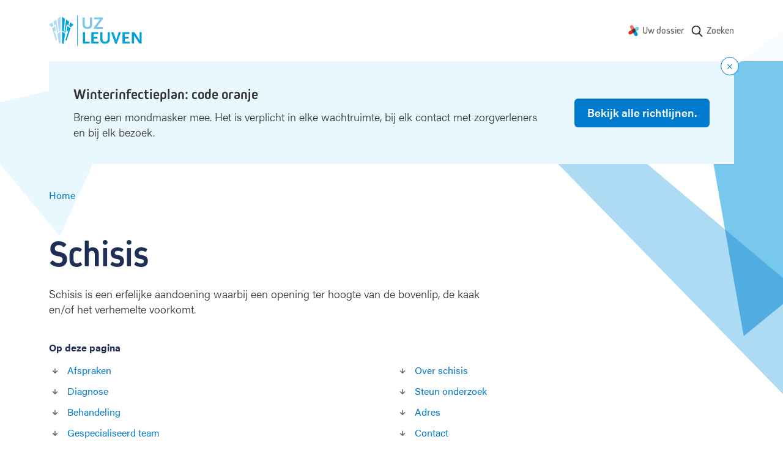

--- FILE ---
content_type: text/html; charset=UTF-8
request_url: https://www.uzleuven.be/schisis
body_size: 25651
content:
<!DOCTYPE html>
<html lang="nl" dir="ltr">
  <head>
    <meta charset="utf-8" />
<meta name="MobileOptimized" content="width" />
<meta name="HandheldFriendly" content="true" />
<meta name="viewport" content="width=device-width, initial-scale=1.0" />
<link rel="icon" href="/themes/custom/drupack/favicon.ico" type="image/vnd.microsoft.icon" />
<link rel="alternate" hreflang="nl" href="https://www.uzleuven.be/nl/schisis" />


    <link rel="dns-prefetch" href="https://www.googletagmanager.com">
    <link rel="dns-prefetch" href="https://wmimages.uzleuven.be">
    <link rel="dns-prefetch" href="https://assets.uzleuven.be">

    <title>Schisis | UZ Leuven</title>
    
    <meta name="twitter:card" content="summary" />
    <meta property="og:title" content="Schisis" />
    <meta name="description" content="Schisis is een erfelijke aandoening waarbij een opening ter hoogte van de bovenlip, de kaak en/of het verhemelte voorkomt. " />
    <meta property="og:description" content="Schisis is een erfelijke aandoening waarbij een opening ter hoogte van de bovenlip, de kaak en/of het verhemelte voorkomt. " />
    <meta property="og:image" content="https://wmimages.uzleuven.be/styles/e22cb3eafdd54a57844ed34d1de56912a49c9848/2019-09/download_2.png?style=W3sicmVzaXplIjp7ImZpdCI6Imluc2lkZSIsIndpZHRoIjoxMjAwLCJoZWlnaHQiOjYzMCwid2l0aG91dEVubGFyZ2VtZW50Ijp0cnVlfX1d&amp;sign=5365bd8f046e5dfd5ce85f44d49c6c869c241b75b5b19de1395fb0f5bad49d4e" />
    <meta property="og:image:secure_url" content="https://wmimages.uzleuven.be/styles/e22cb3eafdd54a57844ed34d1de56912a49c9848/2019-09/download_2.png?style=W3sicmVzaXplIjp7ImZpdCI6Imluc2lkZSIsIndpZHRoIjoxMjAwLCJoZWlnaHQiOjYzMCwid2l0aG91dEVubGFyZ2VtZW50Ijp0cnVlfX1d&amp;sign=5365bd8f046e5dfd5ce85f44d49c6c869c241b75b5b19de1395fb0f5bad49d4e" />
    <meta property="og:image:type" content="image/png" />
    <meta property="og:image:width" content="1200" />
    <meta property="og:image:height" content="630" />

    <link rel="stylesheet" media="all" href="https://use.typekit.net/hvb0vud.css" />
<link rel="stylesheet" media="all" href="/themes/custom/drupack/public/resources/css/global.css?t8uonh" />

    
    <link rel="apple-touch-icon" sizes="180x180" href="/apple-touch-icon.png">
    <link rel="icon" type="image/png" sizes="32x32" href="/favicon-32x32.png">
    <link rel="icon" type="image/png" sizes="16x16" href="/favicon-16x16.png">
    <link rel="manifest" href="/site.webmanifest">
    <link rel="mask-icon" href="/safari-pinned-tab.svg" color="#5bbad5">
    <meta name="msapplication-TileColor" content="#e9f7ff">
    <meta name="theme-color" content="#e9f7ff">

    <!-- Google Tag Manager -->
    <script>(function(w,d,s,l,i){w[l]=w[l]||[];w[l].push({'gtm.start':
    new Date().getTime(),event:'gtm.js'});var f=d.getElementsByTagName(s)[0],
    j=d.createElement(s),dl=l!='dataLayer'?'&l='+l:'';j.async=true;j.src=
    'https://www.googletagmanager.com/gtm.js?id='+i+dl;f.parentNode.insertBefore(j,f);
    })(window,document,'script','dataLayer','GTM-MWC2SJN');</script>
    <!-- End Google Tag Manager -->
  </head>
  <body>
    <!-- Google Tag Manager (noscript) -->
    <noscript><iframe src="https://www.googletagmanager.com/ns.html?id=GTM-MWC2SJN"
    height="0" width="0" style="display:none;visibility:hidden"></iframe></noscript>
    <!-- End Google Tag Manager (noscript) -->
    <!-- Start Svg Map -->
      <div class="svg-sprite" style="display: none;">
    <svg xmlns="http://www.w3.org/2000/svg">
      <defs>
                  <symbol id="calendar" viewBox="0 0 20 20"><path d="M13.75 0a.75.75 0 01.743.648L14.5.75V2h1.25a2.75 2.75 0 012.75 2.75v11a2.75 2.75 0 01-2.75 2.75h-12A2.75 2.75 0 011 15.75v-11A2.75 2.75 0 013.75 2H5V.75a.75.75 0 01.648-.743L5.75 0a.75.75 0 01.743.648L6.5.75V2H13V.75a.75.75 0 01.55-.723l.098-.02L13.75 0zM17 8.5H2.5v7.25c0 .69.56 1.25 1.25 1.25h12c.69 0 1.25-.56 1.25-1.25V8.5zm-12-5H3.75c-.69 0-1.25.56-1.25 1.25V7H17V4.75c0-.69-.56-1.25-1.25-1.25H14.5v1.25a.75.75 0 01-.648.743l-.102.007a.75.75 0 01-.743-.648L13 4.75V3.5H6.5v1.25a.75.75 0 01-.648.743L5.75 5.5a.75.75 0 01-.743-.648L5 4.75V3.5z" fill="currentColor" fill-rule="nonzero"/></symbol>

                  <symbol id="phone" viewBox="0 0 20 20"><path d="M18.75 16.385a2.354 2.354 0 01-2.585 2.354A16.683 16.683 0 018.9 16.162a16.414 16.414 0 01-5.054-5.042A16.63 16.63 0 011.26 3.818 2.354 2.354 0 013.607 1.25h2.407a2.36 2.36 0 012.36 2.033c.094.714.269 1.416.52 2.09a2.355 2.355 0 01-.533 2.49l-.607.604a12.109 12.109 0 003.766 3.758l.611-.61a2.36 2.36 0 012.486-.53c.677.251 1.38.426 2.103.522a2.357 2.357 0 012.03 2.38v2.398zm-1.5-2.406v-.019a.855.855 0 00-.732-.867 11.1 11.1 0 01-2.426-.604.86.86 0 00-.904.19l-1.022 1.02a.75.75 0 01-.9.121 13.609 13.609 0 01-5.108-5.098.75.75 0 01.121-.902L7.3 6.803A.854.854 0 007.49 5.9a11.025 11.025 0 01-.603-2.414.86.86 0 00-.866-.736H3.608a.861.861 0 00-.856.921 15.126 15.126 0 002.357 6.638 14.93 14.93 0 004.602 4.59 15.179 15.179 0 006.602 2.348.86.86 0 00.936-.86V13.98z" fill="currentColor" fill-rule="nonzero"/></symbol>
                  <symbol id="exclamation" viewBox="0 0 20 20" xmlns="http://www.w3.org/2000/svg"><path d="M10 0c5.523 0 10 4.477 10 10s-4.477 10-10 10S0 15.523 0 10 4.477 0 10 0zm0 1.538a8.462 8.462 0 100 16.924 8.462 8.462 0 000-16.924zm0 10.513a1.026 1.026 0 110 2.052 1.026 1.026 0 010-2.052zm.026-6.154a1 1 0 011 1v3.129a1 1 0 01-1 1h-.052a1 1 0 01-1-1V6.897a1 1 0 011-1h.052z" fill="currentColor" fill-rule="nonzero"/></symbol>
                  <symbol id="camera" viewBox="0 0 20 20"><path d="M12.895 2c.24 0 .465.122.598.324l1.383 2.1h2.809c1.278 0 2.315 1.05 2.315 2.344v8.889C20 16.95 18.963 18 17.685 18H3.315C2.037 18 1 16.95 1 15.657v-8.89c0-1.294 1.037-2.343 2.315-2.343h2.809l1.383-2.1A.716.716 0 018.105 2h4.79zm-.385 1.455H8.49l-1.384 2.1a.716.716 0 01-.598.324H3.315a.884.884 0 00-.878.889v8.889c0 .49.393.888.878.888h14.37a.884.884 0 00.878-.888v-8.89a.884.884 0 00-.878-.888h-3.193a.716.716 0 01-.598-.324l-1.384-2.1zM10.5 6.848c2.16 0 3.912 1.773 3.912 3.96 0 2.187-1.752 3.96-3.912 3.96s-3.912-1.773-3.912-3.96c0-2.187 1.752-3.96 3.912-3.96zm0 1.455c-1.367 0-2.475 1.122-2.475 2.505 0 1.384 1.108 2.505 2.475 2.505s2.475-1.121 2.475-2.505c0-1.383-1.108-2.505-2.475-2.505z" fill="currentColor" fill-rule="nonzero"/></symbol>
                  <symbol id="arrow-right" viewBox="0 0 20 20"><g transform="rotate(-90 10 8)" fill="none" fill-rule="evenodd"><circle cx="8" cy="8" r="8"/><path d="M8.75 3.8v5.589l2.45-2.45L12.26 8 8 12.26 3.74 8 4.8 6.94l2.45 2.449V3.8h1.5z" fill="currentColor" fill-rule="nonzero"/></g></symbol>
                  <symbol id="world" viewBox="0 0 20 20"><path d="M10 .25c5.385 0 9.75 4.365 9.75 9.75s-4.365 9.75-9.75 9.75S.25 15.385.25 10 4.615.25 10 .25zM1.75 10a8.25 8.25 0 1016.5 0l-.003-.232a.75.75 0 01-.79-.12l-1.361-1.173c-.385.289-.81.52-1.264.688l-.265.097a.75.75 0 01-.924-.356l-.91-1.743a.75.75 0 01-.085-.347v-.076l-.305-.291-1.627-.572H9.191a.498.498 0 00-.469.33l-.106.297a.75.75 0 01-1.317.182L6.296 5.28a.75.75 0 01-.082-.722l.65-1.576a.75.75 0 01.445-.422l2.22-.778.014-.02A8.25 8.25 0 001.75 10zm7.297-2.411c.319.147.505.397.554.677.124-.08.246-.116.43-.159a.75.75 0 01.326-.004l.106.03.028.01c.068.023.45.127.47.133.467.134.748.253.98.5.225.238.369.51.533.92l.128.33a3.116 3.116 0 00.112.254l.097.215c.1.219.174.337.24.397l.022.017c-.002-.005.018-.002.058.005l.046.007.07.011c.423.065.578.108.806.331.412.407.333.908.01 1.376-.13.188-.256.326-.478.538l-.12.112-.057.054c-.373.348-.42.431-.386.545.226.728.192 1.155-.307 1.698.016-.017-.149.16-.17.185-.027.032-.035.047-.06.124a1.444 1.444 0 01-.262.495l-.097.115-.035.04a.77.77 0 00-.031.037l-.006.006a.017.017 0 01.001.012l-.006.033a1.511 1.511 0 01-.144.448 1.333 1.333 0 01-.156.24c-.537.66-1.314 1.153-2.059.814-.482-.219-.668-.62-.956-1.474l-.025-.07a7.63 7.63 0 00-.145-.33 5.494 5.494 0 01-.183-.44c-.153-.43-.197-.815-.07-1.21.105-.322.097-.296.108-.359.011-.06.008-.095-.026-.175.008.02.005.017-.019-.009l-.03-.033-.008-.009c-.22-.242-.32-.385-.387-.656a1.367 1.367 0 01-.04-.28l-.025.007-.028.007-.034.008a2.744 2.744 0 01-.358.07c-1.946.229-3.268-1.738-2.444-3.483.106-.224.227-.406.402-.618l.142-.166.188-.213.01-.012a1.13 1.13 0 00.049-.062l.037-.05.148-.21c.05-.07.094-.13.137-.186.166-.213.307-.359.495-.464.268-.151.563-.21.96-.237.102-.007.162-.01.348-.016.118-.004.175-.007.224-.01.284-.025.622.011.887.134zM8.034 8.963l-.044.001a8.48 8.48 0 00-.3.014 1.848 1.848 0 00-.315.041c.018-.006-.013.027-.056.082l-.065.087-.037.052-.15.211a3.864 3.864 0 01-.118.158l-.053.064-.014.015-.191.217c-.17.194-.255.31-.314.435-.332.703.163 1.44.912 1.352.027-.003.061-.01.115-.022l.06-.014.031-.008c.66-.163 1.054-.155 1.512.273.113.105.202.223.268.354.096.19.124.329.13.53l.001.13v.041c.005.003.012.01.023.022l.017.02.008.008c.165.182.246.288.323.473.146.349.18.676.119 1.017-.03.166-.015.116-.157.557-.006.02.002.096.055.244.03.085.068.174.137.326.145.32.173.384.225.539.054.162.109.308.167.44a1.71 1.71 0 00.244-.226l.011-.058c.042-.21.077-.33.174-.494.041-.071.084-.132.132-.193l.077-.093.042-.048c.049-.055.047-.052.053-.07.082-.26.184-.448.34-.633.038-.046.168-.186.21-.23.076-.084.067.025-.016-.245-.265-.854.032-1.374.796-2.087a1.32 1.32 0 01-.122-.07c-.374-.245-.588-.558-.816-1.052l-.1-.224-.035-.074a4.511 4.511 0 01-.104-.243l-.128-.33c-.098-.245-.172-.385-.23-.446.021.022-.104-.03-.304-.088l-.13-.036a.929.929 0 01-.746.276c-.277-.017-.512-.121-.809-.303l-.082-.052-.09-.058-.197-.131a1.8 1.8 0 00-.118-.073.743.743 0 01-.34-.378zm4.02 7.625l-.001.003h-.001l.001-.001.001-.002zm-2.647-3.572v-.04c-.011-.008-.009.005 0 .04zm1.974-11.15l-.814 1.02a.75.75 0 01-.338.24l-2.107.739-.363.881.099.14c.358-.322.83-.51 1.333-.51h1.653a.75.75 0 01.249.042l1.9.667a.75.75 0 01.269.165l.654.625a.75.75 0 01.232.542v.213l.51.977c.335-.167.641-.387.907-.653a.75.75 0 011.02-.038l1.13.975c.04-.118.096-.229.167-.33a8.258 8.258 0 00-6.501-5.696z" fill="currentColor" fill-rule="nonzero"/></symbol>
                  <symbol id="mail" viewBox="0 0 20 20"><path d="M15.75 3a2.75 2.75 0 012.75 2.75v9a2.75 2.75 0 01-2.75 2.75h-12A2.75 2.75 0 011 14.75v-9A2.75 2.75 0 013.75 3h12zm-4.101 8.112L10.2 12.2a.75.75 0 01-.9 0l-1.45-1.088-5.303 3.978c.148.525.63.91 1.203.91h12a1.25 1.25 0 001.203-.91l-5.304-3.978zM2.5 7.099v6.151l4.1-3.076-4.1-3.075zm14.5 0l-4.101 3.076L17 13.25V7.099zM15.75 4.5h-12c-.528 0-.98.327-1.163.79l7.163 5.372 7.163-5.371A1.25 1.25 0 0015.75 4.5z" fill="currentColor" fill-rule="nonzero"/></symbol>
                  <symbol id="location" viewBox="0 0 20 20"><path d="M10.25 0c4.553 0 8.25 3.63 8.25 8.114 0 2.74-1.495 5.43-3.96 7.986a25.7 25.7 0 01-3.534 3.04c-.162.114-.28.194-.345.238a.75.75 0 01-.822 0 12.237 12.237 0 01-.345-.238A25.7 25.7 0 015.96 16.1C3.495 13.545 2 10.855 2 8.114 2 3.629 5.697 0 10.25 0zm0 1.5C6.519 1.5 3.5 4.464 3.5 8.114c0 2.27 1.318 4.642 3.54 6.945a24.217 24.217 0 003.21 2.777 24.217 24.217 0 003.21-2.778C15.682 12.757 17 10.385 17 8.115c0-3.65-3.019-6.614-6.75-6.614zm0 3.41a3.25 3.25 0 110 6.5 3.25 3.25 0 010-6.5zm0 1.5a1.75 1.75 0 100 3.5 1.75 1.75 0 000-3.5z" fill="currentColor" fill-rule="nonzero"/></symbol>
                  <symbol id="mynexushealth" width="181" height="186" viewBox="0 0 181 186"><defs><path d="M82 65.72l-67.33 38.05A29.25 29.25 0 000 128.97v.38a29.25 29.25 0 0043.83 25.14l37.97-21.81 5.33-34.04a29.9 29.9 0 01-2.1-3.97l-3.03-28.95z" id="a"/></defs><g fill="none" fill-rule="evenodd"><g transform="translate(0 .99)"><path d="M55.54 0c-4.82.06-9.7 1.32-14.18 3.9a29.42 29.42 0 00-10.79 40.09l21.87 38.19 32.4-3.4c.77-.56 1.58-1.08 2.44-1.57l15.81-24.43L81.3 14.73A29.22 29.22 0 0056.27 0h-.73z" fill="#EB706D"/><path d="M151.32 28.95a29.23 29.23 0 00-14.38 3.89l-34.19 19.73 4.52 34.33.5.84c.17.3.35.61.51.92l23.58 14.67 34.24-19.75a29.25 29.25 0 0014.68-25.21V58a29.25 29.25 0 00-29.13-29.05h-.33z" fill="#70C8DF"/><path d="M132.3 102.78l-32.1 3.35c-.85.62-1.74 1.2-2.68 1.74l-15.71 24.3-.09.04 21.77 38.08A29.1 29.1 0 00128.65 185h.3a28.82 28.82 0 0014.35-3.9 29.43 29.43 0 0010.76-40.05l-21.77-38.28z" fill="#0397C9"/><use fill="#E22B1C" xlink:href="#a"/></g><path d="M81.78 133.6l25.32-14.69c.78-.45 1.54-.94 2.26-1.45l-2.49 1.44-.01.01c-4.48 2.6-8.55-10.1-13.38-10.05h-.55c-9-.08-18.55 9.59-24.1 1.9l12.95 22.84z" fill="#5D312F"/><path d="M118.34 79.7c1.39 2.65-4.43 5.4-3.9 8.2.32 1.7 2.83 4.67 2.85 6.39l-2.85.63c-.12 9.04 2.92 16.72-4.66 22.3l22.42-13.07-13.86-24.45z" fill="#008CB6"/><path d="M102.97 53.55L77.73 68.2c-.76.44-1.5.9-2.2 1.4l2.42-1.4c4.56-2.63 9.44 11.67 14.33 11.67 9.7 0 19.23-10.63 24.68-1.83l-14-24.5z" fill="#394C5F"/><path d="M92.36 64.32c-4.9 0-9.85 1.25-14.4 3.87v.01l-2.43 1.4a29.02 29.02 0 00-10.97 15 29.29 29.29 0 001.15 20.69l1.57 2.74 1.48 2.6a28.9 28.9 0 0023.16 11.95h.54a28.6 28.6 0 0014.13-3.87h.01l2.47-1.44a29.17 29.17 0 0012.29-23.63v-.42a29.41 29.41 0 00-3.85-14.23l-.54-.95a28.93 28.93 0 00-24.61-13.72" fill="#453331"/></g></symbol>
                  <symbol id="search" viewBox="0 0 20 20"><path d="M17.257 16.802l-3.945-4.158a6.817 6.817 0 001.57-4.361c0-3.74-3.001-6.783-6.69-6.783C4.501 1.5 1.5 4.543 1.5 8.283s3.002 6.783 6.691 6.783a6.558 6.558 0 003.834-1.227l3.974 4.19a.86.86 0 001.234.024.894.894 0 00.024-1.25zM8.19 3.27c2.727 0 4.946 2.25 4.946 5.014 0 2.765-2.219 5.014-4.946 5.014s-4.945-2.25-4.945-5.014c0-2.765 2.218-5.014 4.945-5.014z" fill="currentColor" fill-rule="nonzero"/></symbol>
                <symbol id="wieni" viewBox="0 0 61 22"><g fill="currentColor" fill-rule="evenodd"><path d="M19.125 21.59v-1.207h-2.783v-7.564h-3.9v1.208h2.61v6.356h-2.78v1.208h6.853zM14.92 11.38h1.556V9.84H14.92v1.54zM2.466 12.82H1.192l1.87 8.77h1.275l1.72-5.543h.034l1.72 5.544H9.09l1.87-8.772H9.702l-1.374 6.814h-.032l-1.595-5.146h-1.25l-1.594 5.146h-.034L2.466 12.82zm17.27 4.385c0-2.747 1.74-4.64 4.303-4.64 2.517 0 4.222 1.853 4.222 4.64v.48h-7.168c.083 1.754 1.259 2.93 2.946 2.93 1.225 0 2.236-.596 2.93-1.837l1.094.694c-.962 1.574-2.32 2.368-4.024 2.368-2.55 0-4.303-1.87-4.303-4.635zm7.15-.63c-.131-1.687-1.258-2.78-2.847-2.78-1.654 0-2.83 1.16-2.912 2.78h5.76zm4.317-3.756h-1.288l-.004 8.772h1.292V16.56c0-1.69 1.13-2.78 2.833-2.784 1.571 0 2.448 1.046 2.448 2.9v4.915h1.292v-5.263c0-2.317-1.374-3.757-3.642-3.757-1.145 0-2.22.447-2.9 1.224h-.031v-.976zm15.153 7.564v1.208h-6.853v-1.208h2.782v-6.356h-2.61v-1.208h3.906v7.564h2.775zm-2.649-9.003h-1.555V9.84h1.555v1.54zm4.29 9.003H60.11v1.208H47.997v-1.208z"/><path d="M0 4.4l.624-.12c.096.741.547 1.112 1.352 1.112.741 0 1.112-.224 1.112-.672 0-.213-.077-.373-.232-.48-.155-.107-.528-.235-1.12-.384-.645-.165-1.073-.339-1.284-.52-.21-.181-.31-.424-.3-.728.01-.299.156-.561.436-.788.28-.227.665-.34 1.156-.34.496 0 .89.11 1.184.328.293.219.49.504.592.856l-.584.192c-.187-.544-.581-.816-1.184-.816-.31 0-.547.057-.712.172-.165.115-.248.241-.248.38 0 .128.019.221.056.28.037.059.152.13.344.212.192.083.504.18.936.292.357.09.644.181.86.272.216.09.373.196.472.316.099.12.161.23.188.332.027.101.043.243.048.424.016.347-.116.64-.396.88s-.719.36-1.316.36c-.619 0-1.09-.145-1.416-.436A1.719 1.719 0 0 1 0 4.4zM6.816.744V0h.752v.744h-.752zM5.432 2.16V1.6h2.08v3.68h1.4v.56h-3.52v-.56h1.472V2.16H5.432zm6.272 2.448V2.184h-1.352V1.6h1.36V.56h.64V1.6h1.528v.584h-1.52v2.344c0 .25.035.427.104.528.07.101.208.152.416.152h.72v.632h-.752c-.4 0-.69-.103-.872-.308-.181-.205-.272-.513-.272-.924zm6.976-.08l.536.352c-.16.31-.388.567-.684.772-.296.205-.66.308-1.092.308-.576 0-1.05-.204-1.424-.612-.373-.408-.56-.95-.56-1.628 0-.677.183-1.22.548-1.628.365-.408.833-.612 1.404-.612.57 0 1.033.2 1.388.6.355.4.532.947.532 1.64v.192h-3.2c.005.405.119.75.34 1.032.221.283.54.424.956.424.192 0 .361-.025.508-.076a.928.928 0 0 0 .36-.216c.093-.093.164-.176.212-.248.048-.072.099-.156.152-.252l.024-.048zm-2.536-1.136h2.52a1.549 1.549 0 0 0-.32-.928c-.203-.261-.515-.392-.936-.392-.41 0-.723.14-.936.42a1.5 1.5 0 0 0-.328.9zM26.44 3.12v1.312c0 .25.104.47.312.656.208.187.467.28.776.28.421 0 .741-.144.96-.432.219-.288.328-.693.328-1.216s-.11-.928-.328-1.216c-.219-.288-.539-.432-.96-.432-.33 0-.595.108-.792.324a1.048 1.048 0 0 0-.296.724zm-.656 2.72V0h.656v2.008h.016c.299-.352.69-.528 1.176-.528.539 0 .983.205 1.332.616.35.41.524.952.524 1.624 0 .677-.17 1.22-.508 1.628-.339.408-.788.612-1.348.612-.283 0-.532-.055-.748-.164-.216-.11-.38-.23-.492-.364h-.016v.408h-.592zm5.616 1.8l.8-2.12-1.648-3.92h.704l1.256 3.08h.016l1.128-3.08h.688l-2.28 6.04H31.4z" fill-rule="nonzero"/></g></symbol>
        <symbol id="logo" viewBox="0 0 152 50"><g fill="none" fill-rule="evenodd"><path d="M46.7.4v49.1" stroke="#00A2DC" stroke-width=".991"/><path d="M68 20.9c-1.3.9-2.9 1.3-5.2 1.3-2.3 0-3.8-.4-5.2-1.3-1.9-1.3-2.5-2.9-2.5-6.2V3.4h3.5v11.5c0 2.7 1.4 4.1 4.4 4.1 2.7 0 4.1-1.5 4.1-4.1V3.4h3.5v11.3c-.1 3.4-.7 4.9-2.6 6.2zM73.6 21.9v-2.3l10-13.2h-9.9v-3h14.6v2.3l-9.9 13.2h9.9v3z" fill="#77C8EC" fill-rule="nonzero"/><path fill="#00A2DC" fill-rule="nonzero" d="M55.5 45.9V27.4H59v15.5h7.6v3zM69.3 45.9V27.4h11.3v3h-7.7V35h6.3v3h-6.3v4.9H81v3zM96.9 44.9c-1.3.9-2.9 1.3-5.2 1.3-2.3 0-3.8-.4-5.2-1.3-1.9-1.3-2.5-2.9-2.5-6.2V27.4h3.5v11.5c0 2.7 1.4 4.1 4.4 4.1 2.7 0 4.1-1.5 4.1-4.1V27.4h3.5v11.3c0 3.4-.7 4.9-2.6 6.2zM110.9 46.4h-2.5l-6.9-19h3.9l4.2 12.5.1.3.1.3.1.3v-.2c0-.3 0-.3.1-.5l.1-.2 4-12.5h3.7l-6.9 19zM120.3 45.9V27.4h11.3v3h-7.7V35h6.3v3h-6.3v4.9h8.1v3zM147.8 46.1l-7.9-12c-.1-.1-.2-.3-.4-.7l-.2-.4c-.1-.2-.2-.3-.3-.6V46h-3.4V27.4h4.1l7.8 12.2c0 .1.1.2.2.4s.1.3.2.4l.2.5.2.3V27.4h3.3V46h-3.8v.1zM21.4 25l2.7 2.1 2.1-21.3-4.8-3.4zM25.3 27.7l1.3 1 .1-.1L29 14.8l2.5 1.9 1.6-6.3-5-3.5zM33.2 17.7l2.4 1.8 4.7-4.1-5.5-3.9z"/><path fill="#00A2DC" fill-rule="nonzero" d="M31.8 24.3l-4.7 16 1.6 1.3 6.5-20.3-5.1-3.7-1.5 9.4zM21.4 45.5l2.2 1.8 3-17.1-5.2-3.9z"/><path fill="#ADDBF4" fill-rule="nonzero" d="M18.9 25l-2.7 2.1-2.1-21.3 4.8-3.4zM15 27.7l-1.3 1-.1-.1-2.3-13.8-2.5 1.9-1.6-6.3 5-3.5zM7.1 17.7l-2.4 1.8L0 15.4l5.5-3.9z"/><path fill="#ADDBF4" fill-rule="nonzero" d="M8.5 24.3l4.7 16-1.6 1.3-6.5-20.3 5.1-3.7 1.5 9.4zM18.9 45.5l-2.2 1.8-3-17.1 5.2-3.9z"/></g></symbol>
        <!-- social -->
        <symbol id="facebook" viewBox="0 0 24 24"><path d="M1.325 24A1.325 1.325 0 0 1 0 22.675V1.325C0 .593.593 0 1.325 0h21.35C23.407 0 24 .593 24 1.325v21.35c0 .732-.593 1.325-1.325 1.325H16.56v-9.294h3.12l.466-3.622H16.56V8.77c0-1.048.29-1.763 1.795-1.763h1.918v-3.24c-.332-.045-1.47-.143-2.795-.143-2.766 0-4.659 1.688-4.659 4.788v2.67H9.692v3.623h3.127V24H1.325z" fill-rule="evenodd"/></symbol>
        <symbol id="twitter" viewBox="0 0 300 271"> <path d="m236 0h46l-101 115 118 156h-92.6l-72.5-94.8-83 94.8h-46l107-123-113-148h94.9l65.5 86.6zm-16.1 244h25.5l-165-218h-27.4z"/></symbol>
        <symbol id="linkedin" viewBox="0 0 20 20"><path d="M18 18h-3.679v-5.126c0-1.341-.575-2.257-1.84-2.257-.968 0-1.507.618-1.757 1.214-.094.213-.08.511-.08.81V18H7s.047-9.08 0-9.905h3.644V9.65C10.86 8.97 12.024 8 13.883 8 16.189 8 18 9.425 18 12.493V18zM3.99 7h-.024C2.773 7 2 6.119 2 5.002 2 3.862 2.796 3 4.013 3 5.229 3 5.976 3.86 6 4.998 6 6.115 5.229 7 3.99 7zM2 8h3v10H2V8z" fill="currentColor" fill-rule="evenodd"></path></symbol>
        <symbol id="instagram" viewBox="0 0 20 20"><path d="M10 1c2.444 0 2.75.01 3.71.054.959.044 1.613.196 2.185.419.592.23 1.094.537 1.594 1.038.5.5.808 1.002 1.038 1.594.223.572.375 1.226.419 2.184C18.99 7.25 19 7.556 19 10s-.01 2.75-.054 3.71c-.044.959-.196 1.613-.419 2.185a4.412 4.412 0 0 1-1.038 1.594c-.5.5-1.002.809-1.594 1.039-.572.222-1.226.374-2.184.418-.96.044-1.267.054-3.711.054s-2.75-.01-3.71-.054c-.959-.044-1.613-.196-2.185-.418a4.412 4.412 0 0 1-1.594-1.039c-.5-.5-.809-1.002-1.039-1.594-.222-.572-.374-1.226-.418-2.184C1.01 12.75 1 12.444 1 10s.01-2.75.054-3.71c.044-.959.196-1.613.418-2.185A4.412 4.412 0 0 1 2.511 2.51c.5-.5 1.002-.808 1.594-1.038.572-.223 1.226-.375 2.184-.419C7.25 1.01 7.556 1 10 1zm0 1.622c-2.403 0-2.688.009-3.637.052-.877.04-1.354.187-1.67.31-.421.163-.72.358-1.036.673-.315.315-.51.615-.673 1.035-.123.317-.27.794-.31 1.671-.043.95-.052 1.234-.052 3.637s.009 2.688.052 3.637c.04.877.187 1.354.31 1.671.163.42.358.72.673 1.035.315.315.615.51 1.035.673.317.123.794.27 1.671.31.95.043 1.234.052 3.637.052s2.688-.009 3.637-.052c.877-.04 1.354-.187 1.67-.31.421-.163.72-.358 1.036-.673.315-.315.51-.615.673-1.035.123-.317.27-.794.31-1.671.043-.95.052-1.234.052-3.637s-.009-2.688-.052-3.637c-.04-.877-.187-1.354-.31-1.67a2.788 2.788 0 0 0-.673-1.036 2.789 2.789 0 0 0-1.035-.673c-.317-.123-.794-.27-1.671-.31-.95-.043-1.234-.052-3.637-.052zm0 2.756a4.622 4.622 0 1 1 0 9.244 4.622 4.622 0 0 1 0-9.244zM10 13a3 3 0 1 0 0-6 3 3 0 0 0 0 6zm5.884-7.804a1.08 1.08 0 1 1-2.16 0 1.08 1.08 0 0 1 2.16 0z" fill="currentColor" fill-rule="evenodd"></path></symbol>
      </defs>
    </svg>
  </div>

    <!-- End Svg Map -->

    
      <div class="l-page site-container">
    <div class="l-page__shapes">
      <div class="l-page__shapes-inner">
        <div class="l-page__shape is-before" id="page-bg-before"></div>
        <div class="l-page__shape is-after" id="page-bg-after"></div>
      </div>
    </div>

  
<header class="header">
  <div class="header__language-switch is-mobile">
      </div>
  <div class="header__inside">
    <a class="header__logo" href=/nl>
      <svg viewbox="0 0 152 50" width="152" height="50">
        <title>Logo UZ Leuven</title>
        <g fill="none" fill-rule="evenodd"><path d="M46.7.4v49.1" stroke="#00A2DC" stroke-width=".991"/><path d="M68 20.9c-1.3.9-2.9 1.3-5.2 1.3-2.3 0-3.8-.4-5.2-1.3-1.9-1.3-2.5-2.9-2.5-6.2V3.4h3.5v11.5c0 2.7 1.4 4.1 4.4 4.1 2.7 0 4.1-1.5 4.1-4.1V3.4h3.5v11.3c-.1 3.4-.7 4.9-2.6 6.2zM73.6 21.9v-2.3l10-13.2h-9.9v-3h14.6v2.3l-9.9 13.2h9.9v3z" fill="#77C8EC" fill-rule="nonzero"/><path fill="#00A2DC" fill-rule="nonzero" d="M55.5 45.9V27.4H59v15.5h7.6v3zM69.3 45.9V27.4h11.3v3h-7.7V35h6.3v3h-6.3v4.9H81v3zM96.9 44.9c-1.3.9-2.9 1.3-5.2 1.3-2.3 0-3.8-.4-5.2-1.3-1.9-1.3-2.5-2.9-2.5-6.2V27.4h3.5v11.5c0 2.7 1.4 4.1 4.4 4.1 2.7 0 4.1-1.5 4.1-4.1V27.4h3.5v11.3c0 3.4-.7 4.9-2.6 6.2zM110.9 46.4h-2.5l-6.9-19h3.9l4.2 12.5.1.3.1.3.1.3v-.2c0-.3 0-.3.1-.5l.1-.2 4-12.5h3.7l-6.9 19zM120.3 45.9V27.4h11.3v3h-7.7V35h6.3v3h-6.3v4.9h8.1v3zM147.8 46.1l-7.9-12c-.1-.1-.2-.3-.4-.7l-.2-.4c-.1-.2-.2-.3-.3-.6V46h-3.4V27.4h4.1l7.8 12.2c0 .1.1.2.2.4s.1.3.2.4l.2.5.2.3V27.4h3.3V46h-3.8v.1zM21.4 25l2.7 2.1 2.1-21.3-4.8-3.4zM25.3 27.7l1.3 1 .1-.1L29 14.8l2.5 1.9 1.6-6.3-5-3.5zM33.2 17.7l2.4 1.8 4.7-4.1-5.5-3.9z"/><path fill="#00A2DC" fill-rule="nonzero" d="M31.8 24.3l-4.7 16 1.6 1.3 6.5-20.3-5.1-3.7-1.5 9.4zM21.4 45.5l2.2 1.8 3-17.1-5.2-3.9z"/><path fill="#ADDBF4" fill-rule="nonzero" d="M18.9 25l-2.7 2.1-2.1-21.3 4.8-3.4zM15 27.7l-1.3 1-.1-.1-2.3-13.8-2.5 1.9-1.6-6.3 5-3.5zM7.1 17.7l-2.4 1.8L0 15.4l5.5-3.9z"/><path fill="#ADDBF4" fill-rule="nonzero" d="M8.5 24.3l4.7 16-1.6 1.3-6.5-20.3 5.1-3.7 1.5 9.4zM18.9 45.5l-2.2 1.8-3-17.1 5.2-3.9z"/></g>
      </svg>
    </a>
    <nav class="header__nav " aria-label="Main navigation">
              <div class="header__language-switch is-desktop">
                  </div>
                    <ul class="nav js-nav">
                                                              <li class="nav__item">
                <svg class="nav__icon" width="18" height="18" viewbox="0 0 181 186"><use xlink:href="#mynexushealth"></use></svg>
                <a href="https://www.uzleuven.be/mynexuzhealth" target="_blank" rel="noreferrer noopener" class="nav__link">Uw dossier</a href="https://www.uzleuven.be/mynexuzhealth" target="_blank" rel="noreferrer noopener" class="nav__link">
              </li>
                        <li class="nav__item nav__more">
              <button>
                <span class="visually-hidden">Show more</span>
                <svg width="16" height="4" xmlns="http://www.w3.org/2000/svg"><path d="M2 0a2 2 0 1 1 0 4 2 2 0 0 1 0-4zm6 0a2 2 0 1 1 0 4 2 2 0 0 1 0-4zm6 0a2 2 0 1 1 0 4 2 2 0 0 1 0-4z" fill="#666" fill-rule="nonzero"/></svg>
              </button>
            </li>
                </ul>
      <ul class="overflow-nav js-overflow-nav"></ul>
    </nav>
          <a class="header__search" href="/nl/zoeken">
        <svg width="22" height="22" aria-hidden="true">
          <use xlink:href="#search"></use>
        </svg>
        <span class="header__search-text">Zoeken</span>
      </a>
      </div>
</header>

    <div id="alert"></div>

    <div id="outdated-browser" style="display: none;" data-title="Uw browser is verouderd" data-description="&lt;p&gt;Het lijkt erop dat u een verouderde browser&amp;nbsp;gebruikt. Dit kan problemen veroorzaken met sommige delen van de website. Werk bij naar de meest recente versie van uw browser of gebruik een andere browser zoals &lt;a data-fragment=&quot;&quot; href=&quot;https://www.google.nl/intl/nl/chrome/?brand=CHBD&amp;amp;gclsrc=aw.ds&amp;amp;&amp;amp;gclid=EAIaIQobChMIsYSikcn76AIVC553Ch3NTAdHEAAYASAAEgI8bvD_BwE&quot;&gt;Google Chrome&lt;/a&gt;.&lt;/p&gt;
">
      
<div class="alert-banner is-browser-message">
  <div class="alert-banner__content">
    
    <div class="alert-banner__wrapper">
      <h3 class="alert-banner__title heading-3">
                  <svg width="16" height="16" xmlns="http://www.w3.org/2000/svg"><g fill="none" fill-rule="evenodd"><g><circle fill="#007ACC" cx="8" cy="8" r="8"/><rect fill="#FFF" x="7" y="4" width="2" height="5" rx="1"/><circle fill="#FFF" cx="8" cy="11" r="1"/></g></g></svg>
                <span class="alert-banner__title-browser-message"></span>
      </h3>
      <div class="alert-banner__description alert-banner__description-browser-message"></div>
    </div>

      </div>
</div>
    </div>

    

    
    <main class="l-page__content">        <div data-drupal-messages-fallback class="hidden"></div>


  
<nav class="breadcrumb hero__breadcrumb" aria-label="Breadcrumb">
  <ol class="breadcrumb__list">
          <li class="breadcrumb__item"><a class="breadcrumb__link" href="/nl"><span class="breadcrumb__link__text">Home</span></a>
                  </li>
          <li class="breadcrumb__item">          <a class="visually-hidden" aria-current="page">Schisis</a></li>
      </ol>
</nav>

<header class="hero is-none">
  <div class="hero__content">
    <h1 class="hero__title header-hero ">
      <span class="hero__title__text">Schisis</span>
    </h1>

        
  
          <div class="hero__intro text ">Schisis is een erfelijke aandoening waarbij een opening ter hoogte van de bovenlip, de kaak en/of het verhemelte voorkomt. </div>
    
        
          
  <div class="toc hero__toc">
    <div class="toc__title">Op deze pagina</div>
    <ul class="toc__list has-columns">
              <li class="toc__item">
          <svg class="toc__icon is-down" width="20" height="20" aria-hidden="true">
            <use xlink:href="#arrow-right" />
          </svg>
          <span class="toc__text">
            <a class="toc__link" href="/nl/schisis#afspraken">Afspraken</a>
          </span>
        </li>
              <li class="toc__item">
          <svg class="toc__icon is-down" width="20" height="20" aria-hidden="true">
            <use xlink:href="#arrow-right" />
          </svg>
          <span class="toc__text">
            <a class="toc__link" href="/nl/schisis#diagnose">Diagnose</a>
          </span>
        </li>
              <li class="toc__item">
          <svg class="toc__icon is-down" width="20" height="20" aria-hidden="true">
            <use xlink:href="#arrow-right" />
          </svg>
          <span class="toc__text">
            <a class="toc__link" href="/nl/schisis#behandeling">Behandeling</a>
          </span>
        </li>
              <li class="toc__item">
          <svg class="toc__icon is-down" width="20" height="20" aria-hidden="true">
            <use xlink:href="#arrow-right" />
          </svg>
          <span class="toc__text">
            <a class="toc__link" href="/nl/schisis#gespecialiseerd-team">Gespecialiseerd team</a>
          </span>
        </li>
              <li class="toc__item">
          <svg class="toc__icon is-down" width="20" height="20" aria-hidden="true">
            <use xlink:href="#arrow-right" />
          </svg>
          <span class="toc__text">
            <a class="toc__link" href="/nl/schisis#ondersteuning-en-begeleiding">Ondersteuning en begeleiding</a>
          </span>
        </li>
              <li class="toc__item">
          <svg class="toc__icon is-down" width="20" height="20" aria-hidden="true">
            <use xlink:href="#arrow-right" />
          </svg>
          <span class="toc__text">
            <a class="toc__link" href="/nl/schisis#over-schisis">Over schisis</a>
          </span>
        </li>
              <li class="toc__item">
          <svg class="toc__icon is-down" width="20" height="20" aria-hidden="true">
            <use xlink:href="#arrow-right" />
          </svg>
          <span class="toc__text">
            <a class="toc__link" href="/nl/schisis#steun-onderzoek">Steun onderzoek</a>
          </span>
        </li>
              <li class="toc__item">
          <svg class="toc__icon is-down" width="20" height="20" aria-hidden="true">
            <use xlink:href="#arrow-right" />
          </svg>
          <span class="toc__text">
            <a class="toc__link" href="/nl/schisis#adres">Adres</a>
          </span>
        </li>
              <li class="toc__item">
          <svg class="toc__icon is-down" width="20" height="20" aria-hidden="true">
            <use xlink:href="#arrow-right" />
          </svg>
          <span class="toc__text">
            <a class="toc__link" href="/nl/schisis#contact">Contact</a>
          </span>
        </li>
              <li class="toc__item">
          <svg class="toc__icon is-down" width="20" height="20" aria-hidden="true">
            <use xlink:href="#arrow-right" />
          </svg>
          <span class="toc__text">
            <a class="toc__link" href="/nl/schisis#nieuws-en-evenementen">Nieuws en evenementen</a>
          </span>
        </li>
          </ul>
  </div>

    
      </div>
  </header>

<div class="l-content">
      <article class="l-content__cbs ">
      <div class="cbs ">
                  
    




      

    


  <div class="block" id="afspraken">
          <div class="block__wrapper">
                  <div class="block__header icon-heading">
                          <span class="icon-heading__icon icon ">
                <svg width="20" height="20" aria-hidden="true">
                  <use width="20" height="20" xlink:href="#calendar"></use>
                </svg>
              </span>
            <div class="block__title">
                
                <h2 class="icon-heading__title heading-3">Afspraken</h2>

                                              </div></div>
        <div class="block__content ">
          		<ul class="list">
			
																																						
												<li class="list__item">
						<div class="list-item">
															<svg class="list-item__icon meta" width="20" height="20">
									<use width="20" height="20"  xlink:href="#phone" ></use>
								</svg>
							
							<span class="list-item__text text" ><p><a href="tel:+32&nbsp;16332328" target="_blank" rel="noreferrer noopener">+32&nbsp;16 33 23 28</a>&nbsp;- op maandag, dinsdag, woensdag en vrijdag</p></span>

							
						</div>
					</li>
																<li class="list__item">
						<div class="list-item">
															<svg class="list-item__icon meta" width="20" height="20">
									<use width="20" height="20"  xlink:href="#exclamation" ></use>
								</svg>
							
							<span class="list-item__text text" ><p><strong>Jaarlijkse afspraak nodig?</strong> U&nbsp;moet zelf geen contact opnemen voor uw jaarlijkse afspraak. Wij bellen u op om een afspraak vast te leggen. Afhankelijk van de planning kan dit&nbsp;langer zijn dan 1 jaar.</p></span>

							
						</div>
					</li>
									</ul>        </div></div>
      </div class="block" id="afspraken">
  
                  
    




  <div class="block">
          <div class="block__footer"> 		<strong>Raadpleging</strong>
		<ul class="list ">
					<li>
				<a href="/nl/raadplegingen/schisisraadpleging">Bekijk de uren van de schisisraadpleging.</a>
			</li>
			</ul>      </div>
      </div class="block">

                  
    

<div id="de106eff-4e0f-4a29-9c65-3df897002620" class="block--text text">
  <h2 id="diagnose">Diagnose</h2>

<p>Een lipspleet kan door een ervaren gynaecoloog v&oacute;&oacute;r de geboorte worden vastgesteld tijdens de&nbsp;<a data-entity-substitution="canonical" data-entity-type="node" data-entity-uuid="43ad254e-244f-44f1-bdf8-dcc1f4dde4ec" href="/nl/schisis/diagnose-schisis">prenatale diagnose</a>.</p>

<p>Een verhemeltespleet wordt doorgaans pas na de geboorte ontdekt.</p>

<h2 id="behandeling">Behandeling</h2>

<p>De behandeling van schisis is afhankelijk van het schisistype.&nbsp;</p>
</div>

                  
    



  <div  class="section section--three bg-transparent" data-content-loader="">
    
    
    
    <div class="section__content" data-content-loader-container="">
                
      
<a class="teaser teaser--vertical is-link" href="/nl/schisis-met-lipspleet-en-tandenboogspleet" target="" rel="">

  
  <div class="teaser__content">
                  <h3 class="heading-3 teaser__title teaser__title--is-link">
        <span>Schisis met lipspleet (en tandenboogspleet)<div class="teaser__arrow">
  <svg width="18" height="18" viewBox="0 0 18 18" fill="none" xmlns="http://www.w3.org/2000/svg">
    <circle cx="9" cy="9" r="8" transform="rotate(-90 9 9)" stroke="currentColor" stroke-width="1.5" stroke-linecap="square"/>
    <path d="M9 12.2L12.2 9L9 5.8" stroke="currentColor" stroke-width="1.5" stroke-linecap="square"/>
    <path d="M4.79999 9H11.8" stroke="currentColor" stroke-width="1.5"/>
  </svg>
</div>
</span> 
    </h3>
        <div class="teaser__description">Aangeboren opening in de lip- en/of tandenboogspleet. Kan enkelzijdig of dubbelzijdig voorkomen.
</div>  </div>

</a>
                  
      
<a class="teaser teaser--vertical is-link" href="/nl/schisis-met-verhemeltespleet" target="" rel="">

  
  <div class="teaser__content">
                  <h3 class="heading-3 teaser__title teaser__title--is-link">
        <span>Schisis met verhemeltespleet<div class="teaser__arrow">
  <svg width="18" height="18" viewBox="0 0 18 18" fill="none" xmlns="http://www.w3.org/2000/svg">
    <circle cx="9" cy="9" r="8" transform="rotate(-90 9 9)" stroke="currentColor" stroke-width="1.5" stroke-linecap="square"/>
    <path d="M9 12.2L12.2 9L9 5.8" stroke="currentColor" stroke-width="1.5" stroke-linecap="square"/>
    <path d="M4.79999 9H11.8" stroke="currentColor" stroke-width="1.5"/>
  </svg>
</div>
</span> 
    </h3>
        <div class="teaser__description">Aangeboren opening in verhemelte. Een verhemeltespleet kan variëren van een beperkte spleet van het zachte verhemelte en/of huig (uvula) tot een volledige spleet van zowel het harde als zachte verhemelte.
</div>  </div>

</a>
                  
      
<a class="teaser teaser--vertical is-link" href="/nl/schisis-met-lip-tandenboog-en-verhemeltespleet" target="" rel="">

  
  <div class="teaser__content">
                  <h3 class="heading-3 teaser__title teaser__title--is-link">
        <span>Schisis met lip- , tandenboog- en verhemeltespleet<div class="teaser__arrow">
  <svg width="18" height="18" viewBox="0 0 18 18" fill="none" xmlns="http://www.w3.org/2000/svg">
    <circle cx="9" cy="9" r="8" transform="rotate(-90 9 9)" stroke="currentColor" stroke-width="1.5" stroke-linecap="square"/>
    <path d="M9 12.2L12.2 9L9 5.8" stroke="currentColor" stroke-width="1.5" stroke-linecap="square"/>
    <path d="M4.79999 9H11.8" stroke="currentColor" stroke-width="1.5"/>
  </svg>
</div>
</span> 
    </h3>
        <div class="teaser__description">Aangeboren opening aan beide zijden van lip, tandenboog en hard verhemelte. Kan een- of tweezijdig voorkomen.
</div>  </div>

</a>
                  
      
<a class="teaser teaser--vertical is-link" href="/nl/schisis/schisis-het-kader-van-een-syndroom" target="" rel="">

  
  <div class="teaser__content">
                  <h3 class="heading-3 teaser__title teaser__title--is-link">
        <span>Schisis in het kader van een syndroom<div class="teaser__arrow">
  <svg width="18" height="18" viewBox="0 0 18 18" fill="none" xmlns="http://www.w3.org/2000/svg">
    <circle cx="9" cy="9" r="8" transform="rotate(-90 9 9)" stroke="currentColor" stroke-width="1.5" stroke-linecap="square"/>
    <path d="M9 12.2L12.2 9L9 5.8" stroke="currentColor" stroke-width="1.5" stroke-linecap="square"/>
    <path d="M4.79999 9H11.8" stroke="currentColor" stroke-width="1.5"/>
  </svg>
</div>
</span> 
    </h3>
          </div>

</a>
            </div>

    
    
      </div>

                  
    

<div id="f932d05f-122b-4fa6-8b34-1be4302681fa" class="block--text text">
  <h2 id="gespecialiseerd-team">Gespecialiseerd team</h2><p>Het schisisteam, een gespecialiseerd team van deskundigen, bekijkt samen met u&nbsp;telkens de meest optimale en logische opeenvolging van de verschillende stappen in de behandeling van uw kind.</p>
</div>

                  
    
  


  <div  class="section section--two" data-content-loader="">
          <div class="section__heading">
            
  <h3 class="" id="artsen">
          <span>Artsen</span>
      </h3>


              </div>
    
    
    
    <div class="section__content" data-content-loader-container="">
                
      
<div class="card is-link" href="/nl/artsen-en-specialisten/maria-cadenas-de-llano-perula" target="" rel="">
      <img class="card__image" width="90" height="120" src="https://wmimages.uzleuven.be/styles/0967241a026ba006f8b1a5a2381dc96ba24dca27/2020-04/Maria Cadenas de Llano Perula.jpg?style=W3sianBlZyI6eyJxdWFsaXR5Ijo3NX19LHsicmVzaXplIjp7ImZpdCI6ImNvdmVyIiwid2lkdGgiOjE4MCwiaGVpZ2h0IjoyNDAsImdyYXZpdHkiOiJjZW50ZXIiLCJ3aXRob3V0RW5sYXJnZW1lbnQiOmZhbHNlfX1d&amp;sign=68f5431c7c63792d8398c9d8ef3fdc406a151d21784a2d6d56b88dbd6c522a48" />
  
  <div class="card__content">
                  <a href="/nl/artsen-en-specialisten/maria-cadenas-de-llano-perula" class="teaser__title heading-3 teaser__title--is-link">
                    
          <span>Cadenas de Llano Perula Maria,&nbsp;</span>
          <span>prof. dr. tandarts<span style="margin-left: 5px"><div class="teaser__arrow">
  <svg width="18" height="18" viewBox="0 0 18 18" fill="none" xmlns="http://www.w3.org/2000/svg">
    <circle cx="9" cy="9" r="8" transform="rotate(-90 9 9)" stroke="currentColor" stroke-width="1.5" stroke-linecap="square"/>
    <path d="M9 12.2L12.2 9L9 5.8" stroke="currentColor" stroke-width="1.5" stroke-linecap="square"/>
    <path d="M4.79999 9H11.8" stroke="currentColor" stroke-width="1.5"/>
  </svg>
</div>
</span></span>
        </a>
          
          <div class="card__subtitle meta">Orthodontist</div>
    
    
          </div>
</div>

                  
      
<div class="card is-link" href="/nl/artsen-en-specialisten/dominique-declerck" target="" rel="">
      <img class="card__image" width="90" height="120" src="https://wmimages.uzleuven.be/styles/0967241a026ba006f8b1a5a2381dc96ba24dca27/2020-04/Dominique Declerck.jpg?style=W3sianBlZyI6eyJxdWFsaXR5Ijo3NX19LHsicmVzaXplIjp7ImZpdCI6ImNvdmVyIiwid2lkdGgiOjE4MCwiaGVpZ2h0IjoyNDAsImdyYXZpdHkiOiJjZW50ZXIiLCJ3aXRob3V0RW5sYXJnZW1lbnQiOmZhbHNlfX1d&amp;sign=aa840358d824da51371702b87180085ec69669303408cfc8f73fec985d7e3cea" />
  
  <div class="card__content">
                  <a href="/nl/artsen-en-specialisten/dominique-declerck" class="teaser__title heading-3 teaser__title--is-link">
                    
          <span>Declerck Dominique,&nbsp;</span>
          <span>em. prof. dr. tandarts<span style="margin-left: 5px"><div class="teaser__arrow">
  <svg width="18" height="18" viewBox="0 0 18 18" fill="none" xmlns="http://www.w3.org/2000/svg">
    <circle cx="9" cy="9" r="8" transform="rotate(-90 9 9)" stroke="currentColor" stroke-width="1.5" stroke-linecap="square"/>
    <path d="M9 12.2L12.2 9L9 5.8" stroke="currentColor" stroke-width="1.5" stroke-linecap="square"/>
    <path d="M4.79999 9H11.8" stroke="currentColor" stroke-width="1.5"/>
  </svg>
</div>
</span></span>
        </a>
          
          <div class="card__subtitle meta">Algemeen tandarts</div>
    
    
          </div>
</div>

                  
      
<div class="card is-link" href="/nl/artsen-en-specialisten/koenraad-devriendt" target="" rel="">
      <img class="card__image" width="90" height="120" src="https://wmimages.uzleuven.be/styles/0967241a026ba006f8b1a5a2381dc96ba24dca27/2019-10/403487.jpeg?style=W3sianBlZyI6eyJxdWFsaXR5Ijo3NX19LHsicmVzaXplIjp7ImZpdCI6ImNvdmVyIiwid2lkdGgiOjE4MCwiaGVpZ2h0IjoyNDAsImdyYXZpdHkiOiJjZW50ZXIiLCJ3aXRob3V0RW5sYXJnZW1lbnQiOmZhbHNlfX1d&amp;sign=beb83471e597d876160330c3073c670e9a52b129cc27b080505121a947f1db44" />
  
  <div class="card__content">
                  <a href="/nl/artsen-en-specialisten/koenraad-devriendt" class="teaser__title heading-3 teaser__title--is-link">
                    
          <span>Devriendt Koenraad,&nbsp;</span>
          <span>prof. dr.<span style="margin-left: 5px"><div class="teaser__arrow">
  <svg width="18" height="18" viewBox="0 0 18 18" fill="none" xmlns="http://www.w3.org/2000/svg">
    <circle cx="9" cy="9" r="8" transform="rotate(-90 9 9)" stroke="currentColor" stroke-width="1.5" stroke-linecap="square"/>
    <path d="M9 12.2L12.2 9L9 5.8" stroke="currentColor" stroke-width="1.5" stroke-linecap="square"/>
    <path d="M4.79999 9H11.8" stroke="currentColor" stroke-width="1.5"/>
  </svg>
</div>
</span></span>
        </a>
          
          <div class="card__subtitle meta">Klinisch geneticus</div>
    
    
          </div>
</div>

                  
      
<div class="card is-link" href="/nl/artsen-en-specialisten/jakob-titiaan-dormaar" target="" rel="">
      <img class="card__image" width="90" height="120" src="https://wmimages.uzleuven.be/styles/0967241a026ba006f8b1a5a2381dc96ba24dca27/2019-10/512728.jpeg?style=W3sianBlZyI6eyJxdWFsaXR5Ijo3NX19LHsicmVzaXplIjp7ImZpdCI6ImNvdmVyIiwid2lkdGgiOjE4MCwiaGVpZ2h0IjoyNDAsImdyYXZpdHkiOiJjZW50ZXIiLCJ3aXRob3V0RW5sYXJnZW1lbnQiOmZhbHNlfX1d&amp;sign=c60818a0b82675fac400c07794a12cd96e0c3f9f6ee59ad730874b5e9a8eeffc" />
  
  <div class="card__content">
                  <a href="/nl/artsen-en-specialisten/jakob-titiaan-dormaar" class="teaser__title heading-3 teaser__title--is-link">
                    
          <span>Dormaar Jakob Titiaan,&nbsp;</span>
          <span>dr.<span style="margin-left: 5px"><div class="teaser__arrow">
  <svg width="18" height="18" viewBox="0 0 18 18" fill="none" xmlns="http://www.w3.org/2000/svg">
    <circle cx="9" cy="9" r="8" transform="rotate(-90 9 9)" stroke="currentColor" stroke-width="1.5" stroke-linecap="square"/>
    <path d="M9 12.2L12.2 9L9 5.8" stroke="currentColor" stroke-width="1.5" stroke-linecap="square"/>
    <path d="M4.79999 9H11.8" stroke="currentColor" stroke-width="1.5"/>
  </svg>
</div>
</span></span>
        </a>
          
          <div class="card__subtitle meta">Mond-, kaak- en aangezichtschirurg</div>
    
    
          </div>
</div>

                  
      
<div class="card is-link" href="/nl/artsen-en-specialisten/peter-hellings" target="" rel="">
      <img class="card__image" width="90" height="120" src="https://wmimages.uzleuven.be/styles/0967241a026ba006f8b1a5a2381dc96ba24dca27/2019-10/405494.jpeg?style=W3sianBlZyI6eyJxdWFsaXR5Ijo3NX19LHsicmVzaXplIjp7ImZpdCI6ImNvdmVyIiwid2lkdGgiOjE4MCwiaGVpZ2h0IjoyNDAsImdyYXZpdHkiOiJjZW50ZXIiLCJ3aXRob3V0RW5sYXJnZW1lbnQiOmZhbHNlfX1d&amp;sign=60e4be9c9ba991050e17e601e8dd88b183a9785e461067d966c3fb710ee91385" />
  
  <div class="card__content">
                  <a href="/nl/artsen-en-specialisten/peter-hellings" class="teaser__title heading-3 teaser__title--is-link">
                    
          <span>Hellings Peter,&nbsp;</span>
          <span>prof. dr.<span style="margin-left: 5px"><div class="teaser__arrow">
  <svg width="18" height="18" viewBox="0 0 18 18" fill="none" xmlns="http://www.w3.org/2000/svg">
    <circle cx="9" cy="9" r="8" transform="rotate(-90 9 9)" stroke="currentColor" stroke-width="1.5" stroke-linecap="square"/>
    <path d="M9 12.2L12.2 9L9 5.8" stroke="currentColor" stroke-width="1.5" stroke-linecap="square"/>
    <path d="M4.79999 9H11.8" stroke="currentColor" stroke-width="1.5"/>
  </svg>
</div>
</span></span>
        </a>
          
          <div class="card__subtitle meta">Neus-, keel- en oorarts, hoofd- en halschirurg</div>
    
    
          </div>
</div>

                  
      
<div class="card is-link" href="/nl/artsen-en-specialisten/greet-hens" target="" rel="">
      <img class="card__image" width="90" height="120" src="https://wmimages.uzleuven.be/styles/0967241a026ba006f8b1a5a2381dc96ba24dca27/2019-10/502879.jpeg?style=W3sianBlZyI6eyJxdWFsaXR5Ijo3NX19LHsicmVzaXplIjp7ImZpdCI6ImNvdmVyIiwid2lkdGgiOjE4MCwiaGVpZ2h0IjoyNDAsImdyYXZpdHkiOiJjZW50ZXIiLCJ3aXRob3V0RW5sYXJnZW1lbnQiOmZhbHNlfX1d&amp;sign=ca8bad073bf48d6e79a656c4e2e7588f06cba9fbf7ec0e4be2d43cc760667c72" />
  
  <div class="card__content">
                  <a href="/nl/artsen-en-specialisten/greet-hens" class="teaser__title heading-3 teaser__title--is-link">
                    
          <span>Hens Greet,&nbsp;</span>
          <span>prof. dr.<span style="margin-left: 5px"><div class="teaser__arrow">
  <svg width="18" height="18" viewBox="0 0 18 18" fill="none" xmlns="http://www.w3.org/2000/svg">
    <circle cx="9" cy="9" r="8" transform="rotate(-90 9 9)" stroke="currentColor" stroke-width="1.5" stroke-linecap="square"/>
    <path d="M9 12.2L12.2 9L9 5.8" stroke="currentColor" stroke-width="1.5" stroke-linecap="square"/>
    <path d="M4.79999 9H11.8" stroke="currentColor" stroke-width="1.5"/>
  </svg>
</div>
</span></span>
        </a>
          
          <div class="card__subtitle meta">Neus-, keel- en oorarts, hoofd- en halschirurg</div>
    
    
          </div>
</div>

                  
      
<div class="card is-link" href="/nl/artsen-en-specialisten/robert-hermans" target="" rel="">
      <img class="card__image" width="90" height="120" src="https://wmimages.uzleuven.be/styles/0967241a026ba006f8b1a5a2381dc96ba24dca27/2022-04/Robert Hermans.jpg?style=W3sianBlZyI6eyJxdWFsaXR5Ijo3NX19LHsicmVzaXplIjp7ImZpdCI6ImNvdmVyIiwid2lkdGgiOjE4MCwiaGVpZ2h0IjoyNDAsImdyYXZpdHkiOiJjZW50ZXIiLCJ3aXRob3V0RW5sYXJnZW1lbnQiOmZhbHNlfX1d&amp;sign=66eb5675e9015ed47e982f481f839dd41fef38a7b190f3dc21ee9582d105637b" />
  
  <div class="card__content">
                  <a href="/nl/artsen-en-specialisten/robert-hermans" class="teaser__title heading-3 teaser__title--is-link">
                    
          <span>Hermans Robert,&nbsp;</span>
          <span>prof. dr.<span style="margin-left: 5px"><div class="teaser__arrow">
  <svg width="18" height="18" viewBox="0 0 18 18" fill="none" xmlns="http://www.w3.org/2000/svg">
    <circle cx="9" cy="9" r="8" transform="rotate(-90 9 9)" stroke="currentColor" stroke-width="1.5" stroke-linecap="square"/>
    <path d="M9 12.2L12.2 9L9 5.8" stroke="currentColor" stroke-width="1.5" stroke-linecap="square"/>
    <path d="M4.79999 9H11.8" stroke="currentColor" stroke-width="1.5"/>
  </svg>
</div>
</span></span>
        </a>
          
          <div class="card__subtitle meta">Radioloog</div>
    
    
          </div>
</div>

                  
      
<div class="card is-link" href="/nl/artsen-en-specialisten/maissa-rayyan" target="" rel="">
      <img class="card__image" width="90" height="120" src="https://wmimages.uzleuven.be/styles/0967241a026ba006f8b1a5a2381dc96ba24dca27/2019-10/423205.jpeg?style=W3sianBlZyI6eyJxdWFsaXR5Ijo3NX19LHsicmVzaXplIjp7ImZpdCI6ImNvdmVyIiwid2lkdGgiOjE4MCwiaGVpZ2h0IjoyNDAsImdyYXZpdHkiOiJjZW50ZXIiLCJ3aXRob3V0RW5sYXJnZW1lbnQiOmZhbHNlfX1d&amp;sign=7587c51ffdc9908d7353c36917b7e515d8edf8de7c07186331ecfab8975863c2" />
  
  <div class="card__content">
                  <a href="/nl/artsen-en-specialisten/maissa-rayyan" class="teaser__title heading-3 teaser__title--is-link">
                    
          <span>Rayyan Maissa,&nbsp;</span>
          <span>prof. dr.<span style="margin-left: 5px"><div class="teaser__arrow">
  <svg width="18" height="18" viewBox="0 0 18 18" fill="none" xmlns="http://www.w3.org/2000/svg">
    <circle cx="9" cy="9" r="8" transform="rotate(-90 9 9)" stroke="currentColor" stroke-width="1.5" stroke-linecap="square"/>
    <path d="M9 12.2L12.2 9L9 5.8" stroke="currentColor" stroke-width="1.5" stroke-linecap="square"/>
    <path d="M4.79999 9H11.8" stroke="currentColor" stroke-width="1.5"/>
  </svg>
</div>
</span></span>
        </a>
          
          <div class="card__subtitle meta">Neonatoloog</div>
    
    
          </div>
</div>

                  
      
<div class="card is-link" href="/nl/artsen-en-specialisten/anna-verdonck" target="" rel="">
      <img class="card__image" width="90" height="120" src="https://wmimages.uzleuven.be/styles/0967241a026ba006f8b1a5a2381dc96ba24dca27/2020-04/An Verdonck.jpg?style=W3sianBlZyI6eyJxdWFsaXR5Ijo3NX19LHsicmVzaXplIjp7ImZpdCI6ImNvdmVyIiwid2lkdGgiOjE4MCwiaGVpZ2h0IjoyNDAsImdyYXZpdHkiOiJjZW50ZXIiLCJ3aXRob3V0RW5sYXJnZW1lbnQiOmZhbHNlfX1d&amp;sign=42d25f6a380cd868fda3025c5b9a90c307e4976a16fb01267d399ed60444ef70" />
  
  <div class="card__content">
                  <a href="/nl/artsen-en-specialisten/anna-verdonck" class="teaser__title heading-3 teaser__title--is-link">
                    
          <span>Verdonck Anna,&nbsp;</span>
          <span>dr. tandarts<span style="margin-left: 5px"><div class="teaser__arrow">
  <svg width="18" height="18" viewBox="0 0 18 18" fill="none" xmlns="http://www.w3.org/2000/svg">
    <circle cx="9" cy="9" r="8" transform="rotate(-90 9 9)" stroke="currentColor" stroke-width="1.5" stroke-linecap="square"/>
    <path d="M9 12.2L12.2 9L9 5.8" stroke="currentColor" stroke-width="1.5" stroke-linecap="square"/>
    <path d="M4.79999 9H11.8" stroke="currentColor" stroke-width="1.5"/>
  </svg>
</div>
</span></span>
        </a>
          
          <div class="card__subtitle meta">Orthodontist</div>
    
    
          </div>
</div>

                  
      
<div class="card is-link" href="/nl/artsen-en-specialisten/pieter-jan-verhelst" target="" rel="">
      <img class="card__image" width="90" height="120" src="https://wmimages.uzleuven.be/styles/0967241a026ba006f8b1a5a2381dc96ba24dca27/2025-10/pieter_jan_verhelst_0.jpg?style=W3sianBlZyI6eyJxdWFsaXR5Ijo3NX19LHsicmVzaXplIjp7ImZpdCI6ImNvdmVyIiwid2lkdGgiOjE4MCwiaGVpZ2h0IjoyNDAsImdyYXZpdHkiOiJjZW50ZXIiLCJ3aXRob3V0RW5sYXJnZW1lbnQiOmZhbHNlfX1d&amp;sign=e046e5f73d1e6023dd80a46f6acf17de4a328f502a5482ab1d853bac6b1a9808" />
  
  <div class="card__content">
                  <a href="/nl/artsen-en-specialisten/pieter-jan-verhelst" class="teaser__title heading-3 teaser__title--is-link">
                    
          <span>Verhelst Pieter-Jan,&nbsp;</span>
          <span>dr.<span style="margin-left: 5px"><div class="teaser__arrow">
  <svg width="18" height="18" viewBox="0 0 18 18" fill="none" xmlns="http://www.w3.org/2000/svg">
    <circle cx="9" cy="9" r="8" transform="rotate(-90 9 9)" stroke="currentColor" stroke-width="1.5" stroke-linecap="square"/>
    <path d="M9 12.2L12.2 9L9 5.8" stroke="currentColor" stroke-width="1.5" stroke-linecap="square"/>
    <path d="M4.79999 9H11.8" stroke="currentColor" stroke-width="1.5"/>
  </svg>
</div>
</span></span>
        </a>
          
          <div class="card__subtitle meta">Mond-, kaak- en aangezichtschirurg</div>
    
    
          </div>
</div>

            </div>

    
    
      </div>

                  
    



  <div  class="section section--two bg-transparent" data-content-loader="">
          <div class="section__heading">
            
  <h2 class="" id="ondersteuning-en-begeleiding">
          <span>Ondersteuning en begeleiding</span>
      </h2>


              </div>
    
        <div class="section__intro">
      <p>U staat er niet alleen voor. Dankzij onze deskundige zorg krijgt u alle hulp en ondersteuning op financieel, psychologisch en maatschappelijk vlak.</p>
    </div>
    
    
    <div class="section__content" data-content-loader-container="">
                
          
    
    
    
<a class="teaser teaser--vertical is-link" href="/nl/schisis/mondgezondheid-en-orthodontie" target="" rel="">

  
  <div class="teaser__content">
                  <h3 class="heading-3 teaser__title teaser__title--is-link">
        <span>Mondgezondheid en orthodontie<div class="teaser__arrow">
  <svg width="18" height="18" viewBox="0 0 18 18" fill="none" xmlns="http://www.w3.org/2000/svg">
    <circle cx="9" cy="9" r="8" transform="rotate(-90 9 9)" stroke="currentColor" stroke-width="1.5" stroke-linecap="square"/>
    <path d="M9 12.2L12.2 9L9 5.8" stroke="currentColor" stroke-width="1.5" stroke-linecap="square"/>
    <path d="M4.79999 9H11.8" stroke="currentColor" stroke-width="1.5"/>
  </svg>
</div>
</span> 
    </h3>
          </div>

</a>
                  
          
    
    
    
<a class="teaser teaser--vertical is-link" href="/nl/schisis/logopedie" target="" rel="">

  
  <div class="teaser__content">
                  <h3 class="heading-3 teaser__title teaser__title--is-link">
        <span>Logopedie<div class="teaser__arrow">
  <svg width="18" height="18" viewBox="0 0 18 18" fill="none" xmlns="http://www.w3.org/2000/svg">
    <circle cx="9" cy="9" r="8" transform="rotate(-90 9 9)" stroke="currentColor" stroke-width="1.5" stroke-linecap="square"/>
    <path d="M9 12.2L12.2 9L9 5.8" stroke="currentColor" stroke-width="1.5" stroke-linecap="square"/>
    <path d="M4.79999 9H11.8" stroke="currentColor" stroke-width="1.5"/>
  </svg>
</div>
</span> 
    </h3>
          </div>

</a>
                  
          
    
    
    
<a class="teaser teaser--vertical is-link" href="/nl/schisis/psychologische-begeleiding" target="" rel="">

  
  <div class="teaser__content">
                  <h3 class="heading-3 teaser__title teaser__title--is-link">
        <span>Psychologische begeleiding<div class="teaser__arrow">
  <svg width="18" height="18" viewBox="0 0 18 18" fill="none" xmlns="http://www.w3.org/2000/svg">
    <circle cx="9" cy="9" r="8" transform="rotate(-90 9 9)" stroke="currentColor" stroke-width="1.5" stroke-linecap="square"/>
    <path d="M9 12.2L12.2 9L9 5.8" stroke="currentColor" stroke-width="1.5" stroke-linecap="square"/>
    <path d="M4.79999 9H11.8" stroke="currentColor" stroke-width="1.5"/>
  </svg>
</div>
</span> 
    </h3>
          </div>

</a>
                  
          
    
    
    
<a class="teaser teaser--vertical is-link" href="/nl/schisis/sociale-begeleiding" target="" rel="">

  
  <div class="teaser__content">
                  <h3 class="heading-3 teaser__title teaser__title--is-link">
        <span>Sociale begeleiding<div class="teaser__arrow">
  <svg width="18" height="18" viewBox="0 0 18 18" fill="none" xmlns="http://www.w3.org/2000/svg">
    <circle cx="9" cy="9" r="8" transform="rotate(-90 9 9)" stroke="currentColor" stroke-width="1.5" stroke-linecap="square"/>
    <path d="M9 12.2L12.2 9L9 5.8" stroke="currentColor" stroke-width="1.5" stroke-linecap="square"/>
    <path d="M4.79999 9H11.8" stroke="currentColor" stroke-width="1.5"/>
  </svg>
</div>
</span> 
    </h3>
          </div>

</a>
                  
          
    
    
    
<a class="teaser teaser--vertical is-link" href="/nl/schisis/ervaringsdeskundigen" target="" rel="">

  
  <div class="teaser__content">
                  <h3 class="heading-3 teaser__title teaser__title--is-link">
        <span>Ervaringsdeskundigen<div class="teaser__arrow">
  <svg width="18" height="18" viewBox="0 0 18 18" fill="none" xmlns="http://www.w3.org/2000/svg">
    <circle cx="9" cy="9" r="8" transform="rotate(-90 9 9)" stroke="currentColor" stroke-width="1.5" stroke-linecap="square"/>
    <path d="M9 12.2L12.2 9L9 5.8" stroke="currentColor" stroke-width="1.5" stroke-linecap="square"/>
    <path d="M4.79999 9H11.8" stroke="currentColor" stroke-width="1.5"/>
  </svg>
</div>
</span> 
    </h3>
        <div class="teaser__description">Wilt u graag iemand ontmoeten die hetzelfde heeft meegemaakt en echt kan begrijpen wat u nu doormaakt? Hebt u nood aan een gesprek over iets wat u bezighoudt? Doe dan een beroep op onze ervaringsdeskundige ouders.</div>  </div>

</a>
            </div>

    
    
      </div>

                  
    
  


  <div  class="section section--two" data-content-loader="">
          <div class="section__heading">
            
  <h3 class="" id="ondersteunend-team">
          <span>Ondersteunend team</span>
      </h3>


              </div>
    
    
    
    <div class="section__content" data-content-loader-container="">
                
      
<div class="card is-link" href="/nl/artsen-en-specialisten/yasmine-antonis" target="" rel="">
      <img class="card__image" width="90" height="120" src="https://wmimages.uzleuven.be/styles/0967241a026ba006f8b1a5a2381dc96ba24dca27/2021-05/yasmine_antonis.jpg?style=W3sianBlZyI6eyJxdWFsaXR5Ijo3NX19LHsicmVzaXplIjp7ImZpdCI6ImNvdmVyIiwid2lkdGgiOjE4MCwiaGVpZ2h0IjoyNDAsImdyYXZpdHkiOiJjZW50ZXIiLCJ3aXRob3V0RW5sYXJnZW1lbnQiOmZhbHNlfX1d&amp;sign=04470425ea044922a9feafcbec1725f9fe541b6ebbf33b086d462b30496a90ea" />
  
  <div class="card__content">
                  <a href="/nl/artsen-en-specialisten/yasmine-antonis" class="teaser__title heading-3 teaser__title--is-link">
                    
          <span>Antonis Yasmine</span>
          <span><span style="margin-left: 5px"><div class="teaser__arrow">
  <svg width="18" height="18" viewBox="0 0 18 18" fill="none" xmlns="http://www.w3.org/2000/svg">
    <circle cx="9" cy="9" r="8" transform="rotate(-90 9 9)" stroke="currentColor" stroke-width="1.5" stroke-linecap="square"/>
    <path d="M9 12.2L12.2 9L9 5.8" stroke="currentColor" stroke-width="1.5" stroke-linecap="square"/>
    <path d="M4.79999 9H11.8" stroke="currentColor" stroke-width="1.5"/>
  </svg>
</div>
</span></span>
        </a>
          
          <div class="card__subtitle meta">Liaisonpsycholoog</div>
    
    
          </div>
</div>

                  
      
<div class="card no-link" target="" rel="">
      <img class="card__image" width="90" height="120" src="https://wmimages.uzleuven.be/styles/0967241a026ba006f8b1a5a2381dc96ba24dca27/2020-11/charlotte_scheerens.jpg?style=W3sianBlZyI6eyJxdWFsaXR5Ijo3NX19LHsicmVzaXplIjp7ImZpdCI6ImNvdmVyIiwid2lkdGgiOjE4MCwiaGVpZ2h0IjoyNDAsImdyYXZpdHkiOiJjZW50ZXIiLCJ3aXRob3V0RW5sYXJnZW1lbnQiOmZhbHNlfX1d&amp;sign=d7c9852536feac18086891dbeb4cc1f29a934d75bf45d18ac2c4ce6abfdb443f" />
  
  <div class="card__content">
                  <h3 class="teaser__title heading-3">
          <span>Scheerens Charlotte</span>
        </h3>
          
          <div class="card__subtitle meta">Logopedist</div>
    
    
          </div>
</div>

                  
      
<div class="card is-link" href="/nl/artsen-en-specialisten/nathalie-arron" target="" rel="">
      <img class="card__image" width="90" height="120" src="https://wmimages.uzleuven.be/styles/343739fcc7cf6aed01b1d21d1d5d37eb50604784/2024-06/nathalie_arron.jfif?style=W3sicmVzaXplIjp7ImZpdCI6ImNvdmVyIiwid2lkdGgiOjE4MCwiaGVpZ2h0IjoyNDAsImdyYXZpdHkiOiJjZW50ZXIiLCJ3aXRob3V0RW5sYXJnZW1lbnQiOmZhbHNlfX1d&amp;sign=4d06adda10ef0d40a50dbae23a3b0aa994aa15ad4b8c01d4ac24d025139640d3" />
  
  <div class="card__content">
                  <a href="/nl/artsen-en-specialisten/nathalie-arron" class="teaser__title heading-3 teaser__title--is-link">
                    
          <span>Arron Nathalie </span>
          <span><span style="margin-left: 5px"><div class="teaser__arrow">
  <svg width="18" height="18" viewBox="0 0 18 18" fill="none" xmlns="http://www.w3.org/2000/svg">
    <circle cx="9" cy="9" r="8" transform="rotate(-90 9 9)" stroke="currentColor" stroke-width="1.5" stroke-linecap="square"/>
    <path d="M9 12.2L12.2 9L9 5.8" stroke="currentColor" stroke-width="1.5" stroke-linecap="square"/>
    <path d="M4.79999 9H11.8" stroke="currentColor" stroke-width="1.5"/>
  </svg>
</div>
</span></span>
        </a>
          
          <div class="card__subtitle meta">Sociaal werker</div>
    
    
          </div>
</div>

                  
      
<div class="card no-link" target="" rel="">
      <img class="card__image" width="90" height="120" src="https://wmimages.uzleuven.be/styles/0967241a026ba006f8b1a5a2381dc96ba24dca27/2025-04/maggi_exelmans.jpeg?style=W3sianBlZyI6eyJxdWFsaXR5Ijo3NX19LHsicmVzaXplIjp7ImZpdCI6ImNvdmVyIiwid2lkdGgiOjE4MCwiaGVpZ2h0IjoyNDAsImdyYXZpdHkiOiJjZW50ZXIiLCJ3aXRob3V0RW5sYXJnZW1lbnQiOmZhbHNlfX1d&amp;sign=42bde7b8238e65eae7574304fb21108a00984e03ac46f680e678d837c75b8252" />
  
  <div class="card__content">
                  <h3 class="teaser__title heading-3">
          <span>Maggi Exelmans</span>
        </h3>
          
          <div class="card__subtitle meta">Schoonheidspecialist</div>
    
    
          </div>
</div>

            </div>

    
    
      </div>

                  
    

<div id="cfb5a62f-513d-4efb-aee4-f844e31cee11" class="block--text text">
  <h2 id="over-schisis">Over schisis</h2><p>De normale versmelting van de verschillende delen van de bovenlip en het verhemelte gebeurt in een vroeg stadium van de zwangerschap. Schisis ontstaat als deze normale ontwikkeling verstoord wordt.</p><p>Het gebeurt dat kinderen geboren worden met een &ldquo;niet goed samengekomen&rdquo; lip-, kaak-, en/of verhemelte. Het medische verzamelwoord voor deze afwijkingen is het Oud-Griekse woord &ldquo;schisis&rdquo;. Het betekent &ldquo;scheiding&rdquo; of &ldquo;spleet&rdquo;.</p><p>Schisis kan aan de linker of de rechter helft van het gelaat, maar kan ook aan beide zijden voorkomen. De minst uitgesproken vorm van schisis betreft alleen de bovenlip, maar de spleet kan ook doorlopen in de tandenboog en in het verhemelte. De spleet kan ook alleen in het verhemelte voorkomen. Dan is de bovenlip normaal, maar kan de onderkaak wel wat korter zijn dan gewoonlijk.</p>
</div>

                  
    



  <div  class="section section--two bg-transparent" data-content-loader="">
    
    
    
    <div class="section__content" data-content-loader-container="">
                
          
    
    
    
<a class="teaser teaser--vertical is-link" href="/nl/schisis/hoe-zal-mijn-kind-met-schisis-zich-ontwikkelen" target="" rel="">

  
  <div class="teaser__content">
                  <h3 class="heading-3 teaser__title teaser__title--is-link">
        <span>Hoe zal mijn kind met schisis zich ontwikkelen?<div class="teaser__arrow">
  <svg width="18" height="18" viewBox="0 0 18 18" fill="none" xmlns="http://www.w3.org/2000/svg">
    <circle cx="9" cy="9" r="8" transform="rotate(-90 9 9)" stroke="currentColor" stroke-width="1.5" stroke-linecap="square"/>
    <path d="M9 12.2L12.2 9L9 5.8" stroke="currentColor" stroke-width="1.5" stroke-linecap="square"/>
    <path d="M4.79999 9H11.8" stroke="currentColor" stroke-width="1.5"/>
  </svg>
</div>
</span> 
    </h3>
          </div>

</a>
                  
          
    
    
    
<a class="teaser teaser--vertical is-link" href="/nl/schisis/erfelijkheid" target="" rel="">

  
  <div class="teaser__content">
                  <h3 class="heading-3 teaser__title teaser__title--is-link">
        <span>Erfelijkheid<div class="teaser__arrow">
  <svg width="18" height="18" viewBox="0 0 18 18" fill="none" xmlns="http://www.w3.org/2000/svg">
    <circle cx="9" cy="9" r="8" transform="rotate(-90 9 9)" stroke="currentColor" stroke-width="1.5" stroke-linecap="square"/>
    <path d="M9 12.2L12.2 9L9 5.8" stroke="currentColor" stroke-width="1.5" stroke-linecap="square"/>
    <path d="M4.79999 9H11.8" stroke="currentColor" stroke-width="1.5"/>
  </svg>
</div>
</span> 
    </h3>
          </div>

</a>
                  
          
    
    
    
<a class="teaser teaser--vertical is-link" href="/nl/schisis/hoe-ontstaat-schisis" target="" rel="">

  
  <div class="teaser__content">
                  <h3 class="heading-3 teaser__title teaser__title--is-link">
        <span>Hoe ontstaat schisis? <div class="teaser__arrow">
  <svg width="18" height="18" viewBox="0 0 18 18" fill="none" xmlns="http://www.w3.org/2000/svg">
    <circle cx="9" cy="9" r="8" transform="rotate(-90 9 9)" stroke="currentColor" stroke-width="1.5" stroke-linecap="square"/>
    <path d="M9 12.2L12.2 9L9 5.8" stroke="currentColor" stroke-width="1.5" stroke-linecap="square"/>
    <path d="M4.79999 9H11.8" stroke="currentColor" stroke-width="1.5"/>
  </svg>
</div>
</span> 
    </h3>
          </div>

</a>
                  
          
    
    
    
<a class="teaser teaser--vertical is-link" href="/nl/schisis/links-en-boeken" target="" rel="">

  
  <div class="teaser__content">
                  <h3 class="heading-3 teaser__title teaser__title--is-link">
        <span>Links en boeken<div class="teaser__arrow">
  <svg width="18" height="18" viewBox="0 0 18 18" fill="none" xmlns="http://www.w3.org/2000/svg">
    <circle cx="9" cy="9" r="8" transform="rotate(-90 9 9)" stroke="currentColor" stroke-width="1.5" stroke-linecap="square"/>
    <path d="M9 12.2L12.2 9L9 5.8" stroke="currentColor" stroke-width="1.5" stroke-linecap="square"/>
    <path d="M4.79999 9H11.8" stroke="currentColor" stroke-width="1.5"/>
  </svg>
</div>
</span> 
    </h3>
          </div>

</a>
            </div>

    
    
      </div>

                  
      
  <div class="section section--one" id="8e14dc24-cfa1-4213-914c-a3bb9173fd81">
    <div class="section__heading">
                  
  <h3 class="" id="brochures">
          <span>Brochures</span>
      </h3>

          </div>

    <div class="section__inner">
              <ul class="section__content reset-list">
                      <li>
              <div class="attachment" id="">
    <div class="attachment__icon">
    <svg class="attachment__box" width="52" height="62" viewBox="0 0 52 62"><defs><filter x="-42.9%" y="-42.9%" width="185.7%" height="185.7%" filterUnits="objectBoundingBox" id="a"><feGaussianBlur stdDeviation="2" in="SourceGraphic"/></filter></defs><g fill="none" fill-rule="evenodd"><path fill="#E9F7FF" d="M0 2h35.013L50 17.003V62H0z"/><path fill="#ADDBF4" opacity=".75" filter="url(#a)" d="M48 15v1H34V2h1l3.584 9.584z" transform="translate(0 2)"/><path fill="#E9F7FF" d="M50 17H35V2z"/></g></svg>
    <span class="attachment__extension">PDF</span>
  </div>
    <div class="attachment__content">
    <a class="attachment__link" href="/nl/brochure/701737" download target="_blank" rel="nofollow noreferrer">Schisis met lip- , tandenboog- en verhemeltespleet</a>
    <div class="attachment__meta">
      PDF - 4.82 Mb</div>
  </div>
</div>
            </li>
                      <li>
              <div class="attachment" id="">
    <div class="attachment__icon">
    <svg class="attachment__box" width="52" height="62" viewBox="0 0 52 62"><defs><filter x="-42.9%" y="-42.9%" width="185.7%" height="185.7%" filterUnits="objectBoundingBox" id="a"><feGaussianBlur stdDeviation="2" in="SourceGraphic"/></filter></defs><g fill="none" fill-rule="evenodd"><path fill="#E9F7FF" d="M0 2h35.013L50 17.003V62H0z"/><path fill="#ADDBF4" opacity=".75" filter="url(#a)" d="M48 15v1H34V2h1l3.584 9.584z" transform="translate(0 2)"/><path fill="#E9F7FF" d="M50 17H35V2z"/></g></svg>
    <span class="attachment__extension">PDF</span>
  </div>
    <div class="attachment__content">
    <a class="attachment__link" href="/nl/brochure/701735" download target="_blank" rel="nofollow noreferrer">Schisis met lipspleet (en tandenboogspleet)</a>
    <div class="attachment__meta">
      PDF - 4.64 Mb</div>
  </div>
</div>
            </li>
                      <li>
              <div class="attachment" id="">
    <div class="attachment__icon">
    <svg class="attachment__box" width="52" height="62" viewBox="0 0 52 62"><defs><filter x="-42.9%" y="-42.9%" width="185.7%" height="185.7%" filterUnits="objectBoundingBox" id="a"><feGaussianBlur stdDeviation="2" in="SourceGraphic"/></filter></defs><g fill="none" fill-rule="evenodd"><path fill="#E9F7FF" d="M0 2h35.013L50 17.003V62H0z"/><path fill="#ADDBF4" opacity=".75" filter="url(#a)" d="M48 15v1H34V2h1l3.584 9.584z" transform="translate(0 2)"/><path fill="#E9F7FF" d="M50 17H35V2z"/></g></svg>
    <span class="attachment__extension">PDF</span>
  </div>
    <div class="attachment__content">
    <a class="attachment__link" href="/nl/brochure/701736" download target="_blank" rel="nofollow noreferrer">Schisis met verhemeltespleet</a>
    <div class="attachment__meta">
      PDF - 2.45 Mb</div>
  </div>
</div>
            </li>
                  </ul>
          </div>
  </div>

                  
    


  <div id="traject-in-beeld" class="media">
          <div class="video__heading">
            
  <h3 class="" id="traject-in-beeld--2">
          <span>Traject in beeld</span>
      </h3>

      </div>
        <div class="media__content">
      <div class="video-container">
        <iframe class="wm-embed wm-embed-vimeo"
  width="640"
  height="360"
  src="https://player.vimeo.com/video/362574500?portrait=0&amp;badge=0&amp;byline=0&amp;title=0&amp;color=fff&amp;autoplay="
  data-src="https://player.vimeo.com/video/362574500?portrait=0&amp;badge=0&amp;byline=0&amp;title=0&amp;color=fff&amp;autoplay="
  allowfullscreen>
</iframe>

                  <span class="video-container__internal-title">
            Traject in beeld
          </span>
              </div>
              <div class="media__caption">
          <svg class="media__caption-icon" width="16" height="16">
            <use xlink:href="#camera"></use>
          </svg> Tracjectvoorstelling schisis
        </div>
          </div>
  </div>

                  
    

<div class="faq collapse" id="e3bd3121-6947-46a6-9efe-4b1f32171528">
              <div class="collapse__item">
        <button class="collapse__title">
          <p>Toon tekstversie van de video</p>

          <span class="collapse__icon" aria-hidden="true">+</span>
        </button>

                  <div class="collapse__content text ">
                        <div class="collapse__text">
              <p><em>Een jonge vrouw van 22, Julie, staat voor de ingang van UZ Leuven wandelt het ziekenhuis in terwijl ze vertelt: </em></p>

<p>“Kijk, ik ben in UZ Leuven.</p>

<p>Wanneer je geboren wordt met schisis, word je geboren met open lip en/of gehemelte.”</p>

<p><em>Julie filmt zichzelf terwijl ze door het ziekenhuis loopt. </em></p>

<p>“Hier bij UZ Leuven krijgen we heel veel informatie, want er komt nogal heel wat bij kijken natuurlijk.</p>

<p>Vanaf dat je baby bent totdat je zo oud bent zoals ik eigenlijk. Dus je zal hier regelmatig op controle moeten komen.”</p>

<p><em>Intussen is Julie in de gangen waar de schisisraadpleging plaatsvindt. Het schisisteam wordt voorgesteld. </em></p>

<p>“Als baby moet je natuurlijk eten. Dat is niet altijd even gemakkelijk. Hierbij helpt Charlotte jouw mama en papa. Ook Nathalie geeft heel veel informatie aan jouw mama en papa.”</p>

<p>&nbsp;</p>

<p><em>De ouders van een pasgeboren baby komen op raadpleging in het ziekenhuis en stellen zich voor: </em></p>

<p>“Ik ben Katrien, dat is mijn man, Kenny. En dat is Victor. Hij is juist geboren, zes dagen oud is hij. “</p>

<p><em>Ze zitten in de wachtzaal. </em></p>

<p>“Victor is geboren met een enkelvoudige volledige schisis en daarom komen we vandaag op consultatie bij het schisisteam. We gaan bij dr. Hens, dat is de professor. We gaan dan ook bij de logopediste een kijkje nemen in verband met zijn voeding. En bij de sociaal assistente ook. Heel het team zullen we eigenlijk zien vandaag.”</p>

<p>&nbsp;</p>

<p><em>Victor en zijn ouders gaan op raadpleging bij logopedist Charlotte.</em></p>

<p>“Hallo, goeiemorgen.</p>

<p>- Goeiemorgen.</p>

<p>Het flesje dat jullie nu momenteel gebruiken, is dit flesje. Ik denk dat dat echt een prima flesje is voor hem.</p>

<p>&nbsp;</p>

<p><em>Victor en zijn ouders gaan op raadpleging bij sociaal werkster</em></p>

<p>“Sinds dit jaar is er een nieuwe regeling. Daarom heet het nu zorgtoeslag en niet meer bijkomende kinderbijslag, wat je vast wel kent van daarvoor. Kind en Gezin doet het nu in plaats van de federale overheid, dus het is wat naar Vlaamse kant verschoven.</p>

<p>&nbsp;</p>

<p><em>Ouders van Victor vertellen terwijl hij een flesje melk krijgt:</em></p>

<p>&nbsp;“Vandaag starten we aan een traject en dat zal lopen tot zijn achttien jaar. De eerstvolgende zal binnen de drie maanden zijn. Ja, de eerste operatie.</p>

<p>- Voor zijn lipsluiting en zijn harde gehemelte. Het is wel wat bang afwachten naar de operatie, omdat we hem moeten afgeven dan, maar... ja.</p>

<p>&nbsp;</p>

<p><em>Schisischirurg Greet staat in de gangen van het operatiekwartier en vertelt:</em></p>

<p>Kinderen met schisis hebben in hun eerste levensjaar één tot drie operaties nodig, afhankelijk van het schisistype. De lip en het harde verhemelte sluiten we al op de leeftijd van drie maanden, het zachte verhemelte sluiten we op de leeftijd van tien à twaalf maanden en vandaag ga ik bij een baby van twaalf maanden een zachtverhemeltesluiting uitvoeren.</p>

<p>&nbsp;</p>

<p><em>Ouders met kind van twee jaar stellen zich voor. Intussen zijn ze op weg naar het operatiekwartier. </em></p>

<p>“ Ik ben Marlies.</p>

<p>- En ik ben Bram. Wij zijn de ouders van Aline.</p>

<p>Die eerste weken, dat was wel heel zwaar. Maar sindsdien... ça va eigenlijk, hè?</p>

<p>- Ja.</p>

<p>Ik heb er wel vertrouwen in omdat we zo goed omringd zijn.”</p>

<p>&nbsp;</p>

<p><em>Chirurg Greet spreekt vlak voor de operatie met de ouders in de voorbereidingszone van het operatiekwartier. &nbsp;</em></p>

<p>“ Tweeënhalf, drie uur is normaal. Dus ga gerust even de kamer uit.</p>

<p>Als ze boven op de afdeling uw telefoonnummer hebben, is dat prima.</p>

<p>Dan weten we u te vinden.”</p>

<p>&nbsp;</p>

<p><em>Ouders praten op de kamer terwijl hun kind in de operatiezaal is: </em></p>

<p>“We zijn eens op consultatie geweest nog in het begin bij de neonatoloog en eens op kennismaking bij de chirurg. Ze wisten dan: de operatie wordt het jaar nadien gepland.</p>

<p>De papa vertelt:</p>

<p>“In principe, met haar versie van schisis, is er maar één operatie nodig. Dus het is ook geen heel traject op zich voor haar. Dus hopelijk zal ze er na dit later niet veel meer van merken. Een paar weken nog alleen maar vloeibaar eten en de hoop is dat er daarna gewoon niks meer nodig is.</p>

<p>Maar er is dus wel nog opvolging. Ze hebben alle expertise in huis. Je moet niet voor het een naar dit ziekenhuis, voor het andere naar een ander ziekenhuis. Je komt niks tekort wat dat betreft. Er is ook geen reden om wantrouwen te hebben of je zorgen te maken. Behalve de gewone zorgen voor je kind.”</p>

<p>&nbsp;</p>

<p><em>Julie loopt door de gangen van UZ Leuven en vertelt verder: </em></p>

<p>“Voor ons is het niet altijd gemakkelijk om alle klanken uit te spreken.</p>

<p>Charlotte helpt je hierbij. Ook Lieselot is er om te zien of je alles nog goed hoort.</p>

<p>&nbsp;</p>

<p><em>Mama en Lise stellen zich voor: </em></p>

<p>“Dit is Lise, zij is 2,5 jaar, en ik ben haar mama, Marijke. Vandaag komen we op controle</p>

<p>hier in Leuven in het ziekenhuis. Vandaag zal Lise een spraaktest doen en ook haar oren zullen gecontroleerd worden. “</p>

<p>&nbsp;</p>

<p><em>Lise haar gehoor wordt getest in een geluidscabine, waar Audiologe Lieselot spreekt tijdens de test: </em></p>

<p>“Kijk, jij mag het blokje zo vasthouden. En dan gaan we wachten, wachten, en als we iets horen,</p>

<p>dan gaan we het blokje laten vallen.</p>

<p>Zo.</p>

<p>Wachten, wachten, hè.</p>

<p>Goed zo.</p>

<p>- Super.”</p>

<p>&nbsp;</p>

<p><em>Mama van Lise vertelt verder terwijl Lise op consultatie is bij logopedist Charlotte: </em></p>

<p>“Lise had een gespleten verhemelte. Het was eigenlijk een brede, grote spleet. Toen werd er ons gezegd dat er één à twee operaties nodig zouden zijn om het verhemelte te kunnen sluiten. Maar we hadden geluk en bij één operatie was het al in orde.”</p>

<p>&nbsp;</p>

<p><em>Julie vertelt: </em></p>

<p>“An, Titiaan en Christine hebben ervoor gezorgd dat ik mooie, rechte tanden heb en dat ik goed kan praten en eten.</p>

<p>&nbsp;</p>

<p><em>Een koppel ouders met zoon stellen zich voor: </em></p>

<p>“Ik ben Jolan.</p>

<p>- En ik ben Stina.</p>

<p>En ik ben Dave.</p>

<p>We zijn hier vandaag voor een opvolging ter voorbereiding van zijn ingreep komende zomer.</p>

<p>&nbsp;</p>

<p><em>Er wordt een CT-scan van Jolan genomen. Hij legt uit: </em></p>

<p>“ Ik ben hier vandaag omdat ik... foto's in mijn mond ga nemen.</p>

<p>Dan komt dat op de camera en dan zullen mensen dat zien.”</p>

<p>&nbsp;</p>

<p><em>Jolan en zijn ouders gaan op gezamenlijke raadpleging bij de mond, kaak- en aangezichtschirurg, de tandarts en de orthodontist. De mond, kaak- en aangezichtschirurg, Titiaan bekijkt de CT-scan en zegt: </em></p>

<p>“Belangrijk is dat we deze operatie correct timen. En daar bedoel ik mee: niet te vroeg en niet te laat. Te laat betekent dat er al tanden zijn doorgebroken op een plek waar geen bot zit, maar wel bot had moeten zijn.”</p>

<p>&nbsp;</p>

<p>Mama vertelt:</p>

<p>“Nu, voor de laatste ingreep, moeten ze de tandenboog … een been uit de heup van hem</p>

<p>daar implanteren.”</p>

<p>Jolan zegt: “Maar ik kijk meer uit naar mijn beugel.”</p>

<p>&nbsp;</p>

<p><em>De orthodontist vertelt:</em></p>

<p>&nbsp;“Dus jij krijgt zo’n beugeltje en dat klikt op je tanden in de bovenkaak. En dan gaan we die ruimte tussen die twee delen van je kaak groter maken.</p>

<p>&nbsp;</p>

<p><em>De tandarts kijkt in de mond van Jolan en zegt:</em></p>

<p>“Ook als je het beugeltje hebt, elke dag heel goed poetsen, hè, Jolan. Ook het beugeltje zelf. Hè, mama en papa? Het beugeltje moet ook altijd goed onderhouden worden.”</p>

<p>&nbsp;</p>

<p><em>Julie gaat verder: </em></p>

<p>“ Andere kindjes vinden het misschien raar dat je schisis hebt. Dit was bij mij ook zo.</p>

<p>&nbsp;Het was niet zo fijn dat ik werd gepest, maar ik ben er wel sterker uit gekomen. Met Yasmine kan je erover praten. Dat is natuurlijk superleuk.</p>

<p>&nbsp;</p>

<p><em>Een jongen, Sam gaat met zijn vader in de wachtzaal zitten en stelt zichzelf voor: </em></p>

<p>“Ik ben Sam Vandevelde. Ik ben vijftien jaar. Toen ik was geboren, had ik een hazenlip. Alles was gewoon een beetje 'over de plaats'. En dat hebben we gefikst. Vandaag kom ik hier om te praten met de psycholoog. Dat kan soms iets openen. Sommige dingen waar je misschien niet eerder op zou komen om te zeggen of zo. Je kunt nu gewoon alles zeggen wat je wilt.”</p>

<p>&nbsp;</p>

<p><em>Dan gaat op gesprek bij de psycholoog, zij vraagt hem: </em></p>

<p>“ Van heel het schisisverhaal tot nu toe, wat zijn voor jou de moeilijkste momenten geweest?”</p>

<p><em>Sam zegt: </em></p>

<p>“ Op een punt zul je heel weinig zien, maar er gebeurt veel. Maar daar merk je niet veel van. Dan</p>

<p>is het moeilijk om te blijven zeggen van: Ja, we gaan doorgaan. Ja, we blijven zo gaan. En dat was gewoon het moeilijkste. Het blijven aanhouden.”</p>

<p>&nbsp;</p>

<p><em>Sam vertelt verder voor de camera: </em></p>

<p>“ Ik werd een heel kleine periode gepest. Echt immens klein. Maar dat werd direct snel opgelost op school.&nbsp; Of door vrienden, soms door mezelf. Dat werkte allemaal goed.”</p>

<p>&nbsp;</p>

<p>Julie zegt:</p>

<p>“ Eigenlijk ben je hier heel vaak wanneer je groeit, tot je zo oud bent als ik. Nu, vandaag is het tijd om afscheid te nemen, en dat ga ik ook doen.</p>

<p>Ik ben geboren met een open lip en een open gehemelte. Heel veel steun zoeken bij de mensen</p>

<p>die je liefhebben en vooral denken van: het komt wel goed, het is oplosbaar.</p>

<p>Ik kan wel zeggen dat Leuven een beetje thuiskomen is voor mij. Het werd op den duur een beetje normaal om naar hier te komen.</p>

<p>Het is niet meer raar, het is niet meer vreemd. Je kent de mensen die je behandelen. ,Je kent het ziekenhuis, je kent de wegen, je kent... ja, dus eigenlijk... Het wordt een beetje normaal... als normaal beschouwd.”</p>

<p>&nbsp;</p>

<p><em>Julie en haar ouders gaan op de gezamenlijke consultatie bij het schisisteam: </em></p>

<p>“Goeiemiddag. Hoe is het met u?</p>

<p>- Dank u wel. Goed.”</p>

<p>&nbsp;</p>

<p><em>De mond-, kaak –en aangezichtschirurg, Titiaan zegt: </em></p>

<p>“ Nou, welkom terug.</p>

<p>Het is alweer even geleden.</p>

<p>- Ja.”</p>

<p><em>De schisischirurg Greet zegt: </em></p>

<p>“De eerste keer dat je hier in het team kwam, is 22 jaar geleden. Daar weet jij niks meer van. De ouders, ongetwijfeld, weten dat nog zeer goed.”</p>

<p>&nbsp;</p>

<p><em>Julie vertelt verder: </em></p>

<p>“Het is natuurlijk niet leuk dat je bent geboren met een schisis, maar ik ben er uiteindelijk wel blij om. Het heeft me gemaakt tot de persoon wie ik nu vandaag de dag ben. Ik heb van me af leren bijten, ik durf mijn mening te vertellen tegen mensen en ik ben er uiteindelijk wel heel trots op.”</p>

<p><em>Intussen komen opnieuw alle ouders en kinderen afwisselend in beeld. </em></p>

<p>“Meer informatie voor je ouders vind je hieronder in de beschrijving: <a href="http://www.uzleuven.be/schisis">www.uzleuven.be/schisis</a></p>

<p>Bedankt voor het kijken. “ <em>Julie wuift.</em></p>

<p>&nbsp;</p>

<p>Het volledige schisisteam bestaat uit:</p>

<p>Prof. dr. Luc De Catte: prenatale diagnostiek</p>

<p>Prof. dr. Koenraad Devriendt: menselijke erfelijkheid</p>

<p>Dr. Maissa Rayyan: neonatologie</p>

<p>Prof. dr. Peter Hellings: rhinologie</p>

<p>Christine Vergalle: kindertandheelkunde</p>

<p>Prof. An Verdonck: orthodontie</p>

<p>Nathalie Arron: sociaal werk</p>

<p>Yasmine Anthonis: psychologie</p>

<p>Charlotte Scheerens: logopedie</p>

<p>Dr. Titiaan Dormaar: mond-, kaak- en aangezichtschirurgie, schisischirurgie</p>

<p>Prof. dr. Greet Hens: neus-, keel- en oorziekten, gelaats- en halschirurgie, schisischirurgie</p>

<p>Nicole Iwens: secretariaat</p>

<p>&nbsp;</p>

<p>Met dank aan alle enthousiaste ouders en getuigen</p>

<p>© UZ Leuven</p>

<p>&nbsp;</p>
            </div>
          </div>
              </div>
      </div>

                  
    



  <div  class="section section--one bg-light-blue" data-content-loader="">
          <div class="section__heading">
            
  <h2 class="" id="steun-onderzoek">
          <span>Steun onderzoek</span>
      </h2>


              </div>
    
    
    
    <div class="section__content" data-content-loader-container="">
                
      
<a class="stub teaser teaser--horizontal is-link" href="https://www.kuleuven.be/fondsenwerving/fondsen/geneeskunde/origene-fonds" target="_blank" rel="noopener noreferrer">

  
  <div class="teaser__content">
    
    <div class="teaser__heading">
                        <h3 class="heading-3 teaser__title teaser__title--is-link">
        <span>OriGENE Fonds<div class="teaser__arrow">
  <svg width="18" height="18" viewBox="0 0 18 18" fill="none" xmlns="http://www.w3.org/2000/svg">
    <circle cx="9" cy="9" r="8" transform="rotate(-90 9 9)" stroke="currentColor" stroke-width="1.5" stroke-linecap="square"/>
    <path d="M9 12.2L12.2 9L9 5.8" stroke="currentColor" stroke-width="1.5" stroke-linecap="square"/>
    <path d="M4.79999 9H11.8" stroke="currentColor" stroke-width="1.5"/>
  </svg>
</div>
</span> 
    </h3>
                </div>

    <div class="teaser__description">Dit fonds steunt het onderzoek naar de oorzaken van en genetische risicofactoren voor het ontstaan van schisis om die kennis te gebruiken ter preventie.</div>
    <span class="link-btn">
        <svg class="link-btn__icon icon is-current is-small" width="18" height="18"><use xlink:href="#arrow-right"></use></svg>
          <span class="link-btn__text"><span class="link-btn__text__content">Steun dit fonds</span></span>
      </span></div>

</a>
            </div>

    
    
      </div>

                  
    

    


  <div class="block has-spacing" id="adres">
          <div class="block__wrapper">
                  <div class="block__header icon-heading">
                          <span class="icon-heading__icon icon ">
                <svg width="20" height="20" aria-hidden="true">
                  <use width="20" height="20" xlink:href="#world"></use>
                </svg>
              </span>
            <div class="block__title">
                
                <h2 class="icon-heading__title heading-3">Adres</h2>

                                              </div></div>
        <div class="block__content ">
            <div class="address"><div class="address__basics"><div>UZ Leuven campus Gasthuisberg</div><div><strong>Schisisteam</strong></div><div>Herestraat 49</div><div>3000 Leuven</div></div><div class="address__route"><a href="/nl/gasthuisberg">Bereikbaarheid</a>
        
                  en
          <a href="/nl/contact/campus-gasthuisberg/voorzieningen-campus-gasthuisberg">voorzieningen</a></div></div>        </div></div>
      </div class="block has-spacing" id="adres">

                  
    




      

    


  <div class="block" id="contact">
          <div class="block__wrapper">
                  <div class="block__header icon-heading">
                          <span class="icon-heading__icon icon ">
                <svg width="20" height="20" aria-hidden="true">
                  <use width="20" height="20" xlink:href="#phone"></use>
                </svg>
              </span>
            <div class="block__title">
                
                <h2 class="icon-heading__title heading-3">Contact</h2>

                                  <div class="meta">
                    Schisisteam
                  </div>
                                              </div></div>
        <div class="block__content ">
          		<ul class="list">
			
																																						
												<li class="list__item">
						<div class="list-item">
															<svg class="list-item__icon meta" width="20" height="20">
									<use width="20" height="20"  xlink:href="#phone" ></use>
								</svg>
							
							<span class="list-item__text text" ><p><a href="tel:+3216332328" target="_blank" rel="noreferrer noopener">+32 16 33 23 28</a>&nbsp;- op maandag, dinsdag, woensdag en vrijdag</p></span>

							
						</div>
					</li>
																<li class="list__item">
						<div class="list-item">
															<svg class="list-item__icon meta" width="20" height="20">
									<use width="20" height="20"  xlink:href="#mail" ></use>
								</svg>
							
							<span class="list-item__text text" ><p><a href="/nl/schisis/contactformulier" data-entity-type="node" data-entity-uuid="8ac5a5f4-3f2e-455b-a088-e89c8fe78c6d" data-entity-substitution="canonical">Contactformulier</a></p></span>

							
						</div>
					</li>
									</ul>        </div></div>
      </div class="block" id="contact">
  
                  
    




  <div  class="section section--one" data-content-loader="">
          <div class="section__heading">
            
  <h2 class="" id="nieuws-en-evenementen">
          <span>Nieuws en evenementen</span>
      </h2>


              </div>
    
    
    
    <div class="section__content" data-content-loader-container="">
                
          
    
    
    
<a class="teaser teaser--horizontal is-link" href="/nl/nieuws/meer-dan-een-lipspleet">
      <div class="teaser__media hideable-image is-hidden-mobile is-hidden-desktop" style="background-image: url(&#039;https://wmimages.uzleuven.be/styles/642ced740497169beadbc45d04b59231473d790c/2024-04/schisis_groot_beeld_660x400.jpg?style=W3sianBlZyI6eyJxdWFsaXR5Ijo3NX19LHsicmVzaXplIjp7ImZpdCI6ImNvdmVyIiwid2lkdGgiOjYyMCwiaGVpZ2h0Ijo0MTAsImdyYXZpdHkiOiJjZW50ZXIiLCJ3aXRob3V0RW5sYXJnZW1lbnQiOnRydWV9fV0=&amp;sign=a2fbf7505b4296116f60aba5b4fe04fd27bfb8a9cffacacb7cd10c6ad70ed2e2&#039;)"></div>

  <div class="teaser__content">
        <h3 class="heading-3 teaser__title teaser__title--is-link">
        <span>Meer dan een lipspleet<div class="teaser__arrow">
  <svg width="18" height="18" viewBox="0 0 18 18" fill="none" xmlns="http://www.w3.org/2000/svg">
    <circle cx="9" cy="9" r="8" transform="rotate(-90 9 9)" stroke="currentColor" stroke-width="1.5" stroke-linecap="square"/>
    <path d="M9 12.2L12.2 9L9 5.8" stroke="currentColor" stroke-width="1.5" stroke-linecap="square"/>
    <path d="M4.79999 9H11.8" stroke="currentColor" stroke-width="1.5"/>
  </svg>
</div>
</span> 
    </h3>
    <div class="teaser__meta meta">3 mei 2024</div>    <div class="teaser__description">Schisis is de medische term voor wat we in de volksmond een hazenlip noemen.
Het komt vaker voor dan je denkt en de impact op een kind kan groot zijn.
Gelukkig bestaan er succesvolle behandelingen. </div>  </div>
</a>
                        
          
<a class="teaser teaser--horizontal is-link" href="/nl/kalender/lessenreeks-schisis-les-1">
    <div class="teaser__content">
         <h3 class="heading-3 teaser__title teaser__title--is-link">
        <span>Lessenreeks schisis (les 1)<div class="teaser__arrow">
  <svg width="18" height="18" viewBox="0 0 18 18" fill="none" xmlns="http://www.w3.org/2000/svg">
    <circle cx="9" cy="9" r="8" transform="rotate(-90 9 9)" stroke="currentColor" stroke-width="1.5" stroke-linecap="square"/>
    <path d="M9 12.2L12.2 9L9 5.8" stroke="currentColor" stroke-width="1.5" stroke-linecap="square"/>
    <path d="M4.79999 9H11.8" stroke="currentColor" stroke-width="1.5"/>
  </svg>
</div>
</span> 
    </h3>
       <div class="event-details">
        <div class="event-details__item">
      <span class="event-details__icon">
        <svg width="18" height="18" aria-hidden="true"><use width="18" height="18" xlink:href="#calendar"></use></svg>
        <span class="visually-hidden">Datum:</span>
      </span>
      <span>26 februari 2026</span>
    </div>
            <div class="event-details__item">
      <span class="event-details__icon">
        <svg width="18" height="18" aria-hidden="true"><use width="18" height="18" xlink:href="#location"></use></svg>
        <span class="visually-hidden">Locatie:</span>
      </span>
      <span>Online via MS Teams</span>
    </div>
      </div>
    <div class="teaser__description">Schisis, etiologie, prenatale diagnose en counseling</div>  </div>
</a>
                        
          
<a class="teaser teaser--horizontal is-link" href="/nl/kalender/lessenreeks-schisis-les-2">
    <div class="teaser__content">
         <h3 class="heading-3 teaser__title teaser__title--is-link">
        <span>Lessenreeks schisis (les 2)<div class="teaser__arrow">
  <svg width="18" height="18" viewBox="0 0 18 18" fill="none" xmlns="http://www.w3.org/2000/svg">
    <circle cx="9" cy="9" r="8" transform="rotate(-90 9 9)" stroke="currentColor" stroke-width="1.5" stroke-linecap="square"/>
    <path d="M9 12.2L12.2 9L9 5.8" stroke="currentColor" stroke-width="1.5" stroke-linecap="square"/>
    <path d="M4.79999 9H11.8" stroke="currentColor" stroke-width="1.5"/>
  </svg>
</div>
</span> 
    </h3>
       <div class="event-details">
        <div class="event-details__item">
      <span class="event-details__icon">
        <svg width="18" height="18" aria-hidden="true"><use width="18" height="18" xlink:href="#calendar"></use></svg>
        <span class="visually-hidden">Datum:</span>
      </span>
      <span>26 maart 2026</span>
    </div>
            <div class="event-details__item">
      <span class="event-details__icon">
        <svg width="18" height="18" aria-hidden="true"><use width="18" height="18" xlink:href="#location"></use></svg>
        <span class="visually-hidden">Locatie:</span>
      </span>
      <span>Online via MS Teams</span>
    </div>
      </div>
    <div class="teaser__description">Schisis : het eerste levensjaar</div>  </div>
</a>
            </div>

    
    
      </div>

          
          
                      
<div id="feedback" data-i18n="{&quot;formSource&quot;:&quot;node:18819b93-1102-4169-834b-5d1e5a330f12&quot;,&quot;done&quot;:&quot;Bedankt voor uw feedback.&quot;,&quot;title&quot;:&quot;Opmerking over deze pagina?&quot;,&quot;button_yes&quot;:&quot;Laat het ons weten.&quot;,&quot;email_label&quot;:&quot;E-mail&quot;,&quot;feedback_label&quot;:&quot;Feedback&quot;,&quot;submit_label&quot;:&quot;Stuur uw feedback&quot;,&quot;error_messages&quot;:{&quot;required&quot;:&quot;Dit is een verplicht veld.&quot;,&quot;email&quot;:&quot;Invalid email.&quot;,&quot;min_char&quot;:&quot;Gebruik minimaal 20 tekens. &quot;},&quot;description&quot;:&quot;Dit formulier dient om feedback te geven over de website. U kunt via deze weg geen afspraak maken. Hou er ook rekening mee dat uw opmerking niet terechtkomt bij een arts of andere zorgverlener. Maak voor medische vragen een afspraak bij een dienst of arts.&quot;}"></div>
          
          <div class="meta">
  Laatste aanpassing:
  2 februari 2026
</div>
        </div>
    </article>
  
  </div>


     </main>
    <footer>
        <div class="footer">
      <div class="footer__row">
    <div class="footer__inside">
            <div class="footer__columns">
                            <div class="footer__column">
                          <h4 class="footer__heading heading-3">Contact</h4>
              <p><a href="tel:+3216332211" target="_blank" rel="noreferrer noopener">+32 16 33 22 11</a></p><p>Herestraat 49, 3000 Leuven</p><p><a href="/nl/vestigingen" data-entity-type="node" data-entity-uuid="4ab88251-6000-452d-9c5c-7a4b9f4674d0" data-entity-substitution="canonical">Alle contactgegevens</a></p>
              
<div class="social-list">
  <span class="social-list__title">Vind ons ook op:</span>
  <ul class="list horizontal-list is-small">
            <li>
      <a class="footer__social icon--facebook" href="https://www.facebook.com/uzleuven" target="_blank" rel="noopener noreferrer">
        <svg width="24" height="24"><use xlink:href="#facebook"></use></svg>
        <span class="visually-hidden">Facebook</span>
      </a>
    </li>

                    <li>
      <a class="footer__social icon--instagram" href="https://www.instagram.com/uzleuven.be" target="_blank" rel="noopener noreferrer">
        <svg width="24" height="24"><use xlink:href="#instagram"></use></svg>
        <span class="visually-hidden">Instagram</span>
      </a>
    </li>

                <li>
      <a class="footer__social icon--linkedin" href="https://www.linkedin.com/company/uz-leuven" target="_blank" rel="noopener noreferrer">
        <svg width="24" height="24"><use xlink:href="#linkedin"></use></svg>
        <span class="visually-hidden">LinkedIn</span>
      </a>
    </li>

      </ul>
</div>
                                  </div>
                            <div class="footer__column">
                                          <h4 class="footer__heading heading-3">
                  <a class="heading-link" href="/nl/raadpleging-en-opname"><span class="heading-link__text">Raadpleging en opname</span></a>
                </h4>
                            <ul class="list">
                                  <li>
                    <a href="/nl/raadpleging">Raadpleging</a>
                  </li>
                                  <li>
                    <a href="/nl/diensten-centra-en-afdelingen/dagziekenhuizen">Dagziekenhuizen</a>
                  </li>
                                  <li>
                    <a href="/nl/opname">Opname</a>
                  </li>
                                  <li>
                    <a href="/nl/bezoek/gasthuisberg">Bezoekuren</a>
                  </li>
                                  <li>
                    <a href="/nl/wenskaart">Stuur een wenskaart</a>
                  </li>
                              </ul>
                                  </div>
                            <div class="footer__column">
                                          <h4 class="footer__heading heading-3">
                  <a class="heading-link" href="/nl/over-ons"><span class="heading-link__text">Over UZ Leuven</span></a>
                </h4>
                            <ul class="list">
                                  <li>
                    <a href="/nl/raadpleging-en-opname/kwaliteitsvolle-zorg">Kwaliteitsvolle zorg</a>
                  </li>
                                  <li>
                    <a href="/nl/over-ons#organisatie">Organisatie</a>
                  </li>
                                  <li>
                    <a href="/nl/over-ons#onze-missie">Missie en visie</a>
                  </li>
                                  <li>
                    <a href="/nl/nieuws-en-kalender">Nieuws en evenementen</a>
                  </li>
                                  <li>
                    <a href="/nl/steun">Steun ons</a>
                  </li>
                                  <li>
                    <a href="/nl/jobs">Jobs</a>
                  </li>
                              </ul>
                                  </div>
                            <div class="footer__column">
                                          <h4 class="footer__heading heading-3">
                  <a class="heading-link" href="/nl/professionals"><span class="heading-link__text">Professionals </span></a>
                </h4>
                            <ul class="list">
                                  <li>
                    <a href="/nl/klinische-studies">Klinische studies</a>
                  </li>
                                  <li>
                    <a href="/nl/opleiding">Opleiding</a>
                  </li>
                                  <li>
                    <a href="/nl/stages">Stages</a>
                  </li>
                                  <li>
                    <a href="/nl/research">Research</a>
                  </li>
                                  <li>
                    <a href="/nl/toepassingen-voor-medewerkers">Extranet</a>
                  </li>
                                  <li>
                    <a href="/nl/international-office-werken-leuven">International office</a>
                  </li>
                                  <li>
                    <a href="/nl/pers">Pers en media</a>
                  </li>
                              </ul>
                                  </div>
              </div>
    </div>
  </div>
    
  <div class="footer__row">
    <div class="footer__inside">
      <div class="footer__logos footer__columns"><div class="footer__column">
            <h4 class="footer__heading heading-3">Onze verdiensten</h4>
            <ul class="list">
                              <li>
                
<div class="logo is-footer">
  <div class="logo__media"><img class="logo__img" src="https://wmimages.uzleuven.be/styles/8c9eff553fdfd0ab8c4ca07e7c67791c5685f969/2025-03/Babyvriendelijk_ziekenhuis-label_0.jpg?style=W3sicmVzaXplIjp7ImZpdCI6Imluc2lkZSIsIndpZHRoIjoxNTAsImhlaWdodCI6MTUwLCJ3aXRob3V0RW5sYXJnZW1lbnQiOnRydWV9fSx7ImpwZWciOnsicXVhbGl0eSI6NzV9fV0=&amp;sign=0d6900bd79dd04e6ece2d4172d09862e77c2c698fe2f16fc216b914cc9550d97" alt="Logo Baby- en moedervriendelijk ziekenhuis (BFHI)" />  </div><div class="logo__content">        <h3 class="logo__title heading-3">Babyvriendelijk Ziekenhuis</h3>      <div class="logo__description"><p>Sinds 2008 heeft UZ Leuven het internationale kwaliteitslabel ‘<a data-entity-substitution="canonical" data-entity-type="node" data-entity-uuid="a675c00e-9658-46df-b710-3832b35ecf31" href="/nl/gynaecologie-en-verloskunde/verloskunde/babyvriendelijk-ziekenhuis">Babyvriendelijk Ziekenhuis</a>’</p></div></div></div>
                </li>
                              <li>
                
<div class="logo is-footer">
  <div class="logo__media"><img class="logo__img" src="https://wmimages.uzleuven.be/styles/d2bb2c1c28a1af923afdf19ed70e51a202ae20bb/2024-03/sportbedrijf.png?style=W3sicmVzaXplIjp7ImZpdCI6Imluc2lkZSIsIndpZHRoIjoxNTAsImhlaWdodCI6MTUwLCJ3aXRob3V0RW5sYXJnZW1lbnQiOnRydWV9fV0=&amp;sign=12949ee75fb874c4fd7f60dc509ab4dc8cfc550a7cb59751f37c9e294a874eb2" alt="" />  </div><div class="logo__content">        <h3 class="logo__title heading-3">Sportbedrijf</h3>      <div class="logo__description"><p>UZ Leuven investeert in de gezondheid van zijn medewerkers op het gebied van sporten en bewegen. Daarom ontving het ziekenhuis het label Sportbedrijf van Sport Vlaanderen.</p></div></div></div>
                </li>
                          </ul>
                      </div><div class="footer__column">
            <h4 class="footer__heading heading-3">Partners en netwerken</h4>
            <ul class="list horizontal-list is-small is-logos">
                              <li>
                  
<div class="logo is-footer">
  <div class="logo__media"><a class="logo__link" href="https://www.kuleuven.be/" target="_blank"  rel="nofollow noreferrer" title="KU Leuven"><img class="logo__img" src="https://wmimages.uzleuven.be/styles/d2bb2c1c28a1af923afdf19ed70e51a202ae20bb/2020-01/kuleuven.png?style=W3sicmVzaXplIjp7ImZpdCI6Imluc2lkZSIsIndpZHRoIjoxNTAsImhlaWdodCI6MTUwLCJ3aXRob3V0RW5sYXJnZW1lbnQiOnRydWV9fV0=&amp;sign=ccb054593635a07061ca49104906cdd8ebb15c99356f0b4ed296afd9869196c1" alt="KU Leuven logo" /></a>  </div><div class="logo__content"><a href="https://www.kuleuven.be/" target="_blank" rel="nofollow noreferrer" title="KU Leuven">
                <h3 class="logo__title heading-3">KU Leuven</h3></a>
              </div></div>
                </li>
                              <li>
                  
<div class="logo is-footer">
  <div class="logo__media"><a class="logo__link" href="https://www.vznkul.be/" target="_blank"  rel="nofollow noreferrer" title="Vlaams Ziekenhuis Netwerk (VZN)"><img class="logo__img" src="https://wmimages.uzleuven.be/styles/d2bb2c1c28a1af923afdf19ed70e51a202ae20bb/2020-01/vzn.png?style=W3sicmVzaXplIjp7ImZpdCI6Imluc2lkZSIsIndpZHRoIjoxNTAsImhlaWdodCI6MTUwLCJ3aXRob3V0RW5sYXJnZW1lbnQiOnRydWV9fV0=&amp;sign=064f4cfc250835091a90144b30de158f0ad6a697a054dc09d5ae5e962a9a67cc" alt="VZN logo" /></a>  </div><div class="logo__content"><a href="https://www.vznkul.be/" target="_blank" rel="nofollow noreferrer" title="Vlaams Ziekenhuis Netwerk (VZN)">
                <h3 class="logo__title heading-3">Vlaams Ziekenhuis Netwerk (VZN)</h3></a>
              </div></div>
                </li>
                              <li>
                  
<div class="logo is-footer">
  <div class="logo__media"><a class="logo__link" href="http://www.euhalliance.eu/" target="_blank"  rel="nofollow noreferrer" title="European University Hospital Alliance"><img class="logo__img" src="https://wmimages.uzleuven.be/styles/d2bb2c1c28a1af923afdf19ed70e51a202ae20bb/2020-01/European university hospital alliance.png?style=W3sicmVzaXplIjp7ImZpdCI6Imluc2lkZSIsIndpZHRoIjoxNTAsImhlaWdodCI6MTUwLCJ3aXRob3V0RW5sYXJnZW1lbnQiOnRydWV9fV0=&amp;sign=30bb917bdff243772663c63f47a4b0eaf72e314eb93f60d90a8145b85c7515c1" alt="European University Hospital Alliance" /></a>  </div><div class="logo__content"><a href="http://www.euhalliance.eu/" target="_blank" rel="nofollow noreferrer" title="European University Hospital Alliance">
                <h3 class="logo__title heading-3">European University Hospital Alliance</h3></a>
              </div></div>
                </li>
                              <li>
                  
<div class="logo is-footer">
  <div class="logo__media"><a class="logo__link" href="https://www.plexuszorgnetwerk.be" target="_blank"  rel="nofollow noreferrer" title="Plexus"><img class="logo__img" src="https://wmimages.uzleuven.be/styles/d2bb2c1c28a1af923afdf19ed70e51a202ae20bb/2021-10/plexus-logo.png?style=W3sicmVzaXplIjp7ImZpdCI6Imluc2lkZSIsIndpZHRoIjoxNTAsImhlaWdodCI6MTUwLCJ3aXRob3V0RW5sYXJnZW1lbnQiOnRydWV9fV0=&amp;sign=6951b8bdd59955e59e102dae0153bbc8d55f7faf210d6566dd009a20e716f7f3" alt="" /></a>  </div><div class="logo__content"><a href="https://www.plexuszorgnetwerk.be" target="_blank" rel="nofollow noreferrer" title="Plexus">
                <h3 class="logo__title heading-3">Plexus</h3></a>
              </div></div>
                </li>
                          </ul>
                          <div>
                  
      <a class="link-btn" href="/nl/over-ons/ziekenhuisnetwerken-en-samenwerkingsverbanden" target="" rel="">
      <svg class="link-btn__icon icon is-ghost is-small" width="18" height="18"><use xlink:href="#arrow-right"></use></svg>
      <span class="link-btn__text"><span class="link-btn__text__content">Meer samenwerkingsverbanden</span></span>
    </a>
  
              </div>
                      </div></div>
    </div>
  </div>
  </div>
      
<div class="closure">
  <div class="closure__inside">
    <div class="closure__content">
      <ul class="list horizontal-list is-nav closure__links" id="closure">
                    <li class="closure__item"><a class="closure__link" href="/nl/cookiebeleid">Cookiebeleid</a></li>
                    <li class="closure__item"><a class="closure__link" href="/nl/privacy-en-je-dossier">Privacy</a></li>
                    <li class="closure__item"><a class="closure__link" href="/nl/toegankelijkheid">Toegankelijkheid</a></li>
              </ul>
    </div>

    <div class="closure__wieni">
      <a class="wieni" href="https://www.wieni.be" target="_blank" title="site by wieni" rel="noopener noreferrer">
        <svg class="wieni__logo" width="61" height="22"><use xlink:href="#wieni"></use></svg>
      </a>
    </div>
  </div>
</div>
    </footer>
</div>


    
    <script type="application/json" data-drupal-selector="drupal-settings-json">{"path":{"baseUrl":"\/","pathPrefix":"nl\/","currentPath":"node\/16302","currentPathIsAdmin":false,"isFront":false,"currentLanguage":"nl"},"pluralDelimiter":"\u0003","suppressDeprecationErrors":true,"wmcustom_urls":{"search":"\/nl\/zoeken"},"analytics":{"nodeType":"Ziekte","isMedischeDienst":0},"outdatedBrowser":{"title":"Uw browser is verouderd","message":"\u003Cp\u003EHet lijkt erop dat u een verouderde browser\u0026nbsp;gebruikt. Dit kan problemen veroorzaken met sommige delen van de website. Werk bij naar de meest recente versie van uw browser of gebruik een andere browser zoals \u003Ca data-fragment=\u0022\u0022 href=\u0022https:\/\/www.google.nl\/intl\/nl\/chrome\/?brand=CHBD\u0026amp;gclsrc=aw.ds\u0026amp;\u0026amp;gclid=EAIaIQobChMIsYSikcn76AIVC553Ch3NTAdHEAAYASAAEgI8bvD_BwE\u0022\u003EGoogle Chrome\u003C\/a\u003E.\u003C\/p\u003E\r\n"},"reCaptchaSiteKey":"6LeUbrYUAAAAAHaXxWssFi-QqB4-A-nKbzrx3Hmd","isPublished":true,"user":{"uid":0,"permissionsHash":"9230675bb45e556423549258a397094c00daa10bb2268fa261e3ba2d5402b01c"}}</script>
<script src="/sites/default/files/languages/nl_Ke4ccfaY4O8snfnI3PrdDcuXjw4C0fbB4Uzpp9EYN3c.js?t8uonh"></script>
<script src="/core/misc/drupalSettingsLoader.js?v=11.2.3"></script>
<script src="/core/misc/drupal.js?v=11.2.3"></script>
<script src="/core/misc/drupal.init.js?v=11.2.3"></script>
<script src="/themes/custom/drupack/public/resources/js/global.js?v=11.2.3"></script>
<script src="/themes/custom/drupack/public/outdated-browser.js?v=11.2.3" defer></script>
<script src="https://polyfill-fastly.io/v3/polyfill.min.js?features=es5%2Ces6%2CArray.prototype.includes%2Cfetch%2CCustomEvent%2CElement.prototype.closest%2CElement.prototype.classList"></script>
<script src="https://stats.uzleuven.be/script/C5B9G3B9ACAE1F432A.js" data-waa-disable-on-cookie="WAA_CONSENT=false"></script>


    
  </body>
</html>


--- FILE ---
content_type: text/html; charset=UTF-8
request_url: https://player.vimeo.com/video/362574500?portrait=0&badge=0&byline=0&title=0&color=fff&autoplay=
body_size: 6335
content:
<!DOCTYPE html>
<html lang="en">
<head>
  <meta charset="utf-8">
  <meta name="viewport" content="width=device-width,initial-scale=1,user-scalable=yes">
  
  <link rel="canonical" href="https://player.vimeo.com/video/362574500">
  <meta name="googlebot" content="noindex,indexifembedded">
  
  
  <title>Schisis: trajectvoorstelling on Vimeo</title>
  <style>
      body, html, .player, .fallback {
          overflow: hidden;
          width: 100%;
          height: 100%;
          margin: 0;
          padding: 0;
      }
      .fallback {
          
              background-color: transparent;
          
      }
      .player.loading { opacity: 0; }
      .fallback iframe {
          position: fixed;
          left: 0;
          top: 0;
          width: 100%;
          height: 100%;
      }
  </style>
  <link rel="modulepreload" href="https://f.vimeocdn.com/p/4.46.25/js/player.module.js" crossorigin="anonymous">
  <link rel="modulepreload" href="https://f.vimeocdn.com/p/4.46.25/js/vendor.module.js" crossorigin="anonymous">
  <link rel="preload" href="https://f.vimeocdn.com/p/4.46.25/css/player.css" as="style">
</head>

<body>


<div class="vp-placeholder">
    <style>
        .vp-placeholder,
        .vp-placeholder-thumb,
        .vp-placeholder-thumb::before,
        .vp-placeholder-thumb::after {
            position: absolute;
            top: 0;
            bottom: 0;
            left: 0;
            right: 0;
        }
        .vp-placeholder {
            visibility: hidden;
            width: 100%;
            max-height: 100%;
            height: calc(1080 / 1920 * 100vw);
            max-width: calc(1920 / 1080 * 100vh);
            margin: auto;
        }
        .vp-placeholder-carousel {
            display: none;
            background-color: #000;
            position: absolute;
            left: 0;
            right: 0;
            bottom: -60px;
            height: 60px;
        }
    </style>

    

    
        <style>
            .vp-placeholder-thumb {
                overflow: hidden;
                width: 100%;
                max-height: 100%;
                margin: auto;
            }
            .vp-placeholder-thumb::before,
            .vp-placeholder-thumb::after {
                content: "";
                display: block;
                filter: blur(7px);
                margin: 0;
                background: url(https://i.vimeocdn.com/video/818735901-813ee7b8f4945a8c7f7b83dc673cba75d41623d3a8f3209c0e41fd9fa7aac37d-d?mw=80&q=85) 50% 50% / contain no-repeat;
            }
            .vp-placeholder-thumb::before {
                 
                margin: -30px;
            }
        </style>
    

    <div class="vp-placeholder-thumb"></div>
    <div class="vp-placeholder-carousel"></div>
    <script>function placeholderInit(t,h,d,s,n,o){var i=t.querySelector(".vp-placeholder"),v=t.querySelector(".vp-placeholder-thumb");if(h){var p=function(){try{return window.self!==window.top}catch(a){return!0}}(),w=200,y=415,r=60;if(!p&&window.innerWidth>=w&&window.innerWidth<y){i.style.bottom=r+"px",i.style.maxHeight="calc(100vh - "+r+"px)",i.style.maxWidth="calc("+n+" / "+o+" * (100vh - "+r+"px))";var f=t.querySelector(".vp-placeholder-carousel");f.style.display="block"}}if(d){var e=new Image;e.onload=function(){var a=n/o,c=e.width/e.height;if(c<=.95*a||c>=1.05*a){var l=i.getBoundingClientRect(),g=l.right-l.left,b=l.bottom-l.top,m=window.innerWidth/g*100,x=window.innerHeight/b*100;v.style.height="calc("+e.height+" / "+e.width+" * "+m+"vw)",v.style.maxWidth="calc("+e.width+" / "+e.height+" * "+x+"vh)"}i.style.visibility="visible"},e.src=s}else i.style.visibility="visible"}
</script>
    <script>placeholderInit(document,  false ,  true , "https://i.vimeocdn.com/video/818735901-813ee7b8f4945a8c7f7b83dc673cba75d41623d3a8f3209c0e41fd9fa7aac37d-d?mw=80\u0026q=85",  1920 ,  1080 );</script>
</div>

<div id="player" class="player"></div>
<script>window.playerConfig = {"cdn_url":"https://f.vimeocdn.com","vimeo_api_url":"api.vimeo.com","request":{"files":{"dash":{"cdns":{"akfire_interconnect_quic":{"avc_url":"https://vod-adaptive-ak.vimeocdn.com/exp=1770036630~acl=%2F516aa9af-b16a-4974-b555-0deced94dce9%2Fpsid%3Da87475214562928e32df9cff004c488dd3e3b6fb63bb7a1d199822c215881bd1%2F%2A~hmac=b050183c671c7e85bf369556988bd4cf5dbad47d45484e7fbfde17a745f26e9c/516aa9af-b16a-4974-b555-0deced94dce9/psid=a87475214562928e32df9cff004c488dd3e3b6fb63bb7a1d199822c215881bd1/v2/playlist/av/primary/playlist.json?omit=av1-hevc\u0026pathsig=8c953e4f~rKA-Nb9exNHRb92q2zK4RaSkjpbWorVbrVoZgmNWljQ\u0026r=dXM%3D\u0026rh=3UOkcX","origin":"gcs","url":"https://vod-adaptive-ak.vimeocdn.com/exp=1770036630~acl=%2F516aa9af-b16a-4974-b555-0deced94dce9%2Fpsid%3Da87475214562928e32df9cff004c488dd3e3b6fb63bb7a1d199822c215881bd1%2F%2A~hmac=b050183c671c7e85bf369556988bd4cf5dbad47d45484e7fbfde17a745f26e9c/516aa9af-b16a-4974-b555-0deced94dce9/psid=a87475214562928e32df9cff004c488dd3e3b6fb63bb7a1d199822c215881bd1/v2/playlist/av/primary/playlist.json?pathsig=8c953e4f~rKA-Nb9exNHRb92q2zK4RaSkjpbWorVbrVoZgmNWljQ\u0026r=dXM%3D\u0026rh=3UOkcX"},"fastly_skyfire":{"avc_url":"https://skyfire.vimeocdn.com/1770036630-0x31a50ef6efef20f8489d0084dd2b8aedc47fd66a/516aa9af-b16a-4974-b555-0deced94dce9/psid=a87475214562928e32df9cff004c488dd3e3b6fb63bb7a1d199822c215881bd1/v2/playlist/av/primary/playlist.json?omit=av1-hevc\u0026pathsig=8c953e4f~rKA-Nb9exNHRb92q2zK4RaSkjpbWorVbrVoZgmNWljQ\u0026r=dXM%3D\u0026rh=3UOkcX","origin":"gcs","url":"https://skyfire.vimeocdn.com/1770036630-0x31a50ef6efef20f8489d0084dd2b8aedc47fd66a/516aa9af-b16a-4974-b555-0deced94dce9/psid=a87475214562928e32df9cff004c488dd3e3b6fb63bb7a1d199822c215881bd1/v2/playlist/av/primary/playlist.json?pathsig=8c953e4f~rKA-Nb9exNHRb92q2zK4RaSkjpbWorVbrVoZgmNWljQ\u0026r=dXM%3D\u0026rh=3UOkcX"}},"default_cdn":"akfire_interconnect_quic","separate_av":true,"streams":[{"profile":"175","id":"618fbcad-54eb-46d0-a267-1ba68cc8bd53","fps":25,"quality":"1080p"},{"profile":"174","id":"b1da7b75-0d81-45b5-98f6-43fed803364e","fps":25,"quality":"720p"},{"profile":"164","id":"b75afbbd-0d57-4dd1-8521-b06005478704","fps":25,"quality":"360p"},{"profile":"165","id":"29a82f3b-8a90-4122-b9eb-38cfb35da1a0","fps":25,"quality":"540p"},{"profile":"139","id":"60aa47c8-7e86-443e-9a97-e9984322e2c8","fps":25,"quality":"240p"}],"streams_avc":[{"profile":"165","id":"29a82f3b-8a90-4122-b9eb-38cfb35da1a0","fps":25,"quality":"540p"},{"profile":"139","id":"60aa47c8-7e86-443e-9a97-e9984322e2c8","fps":25,"quality":"240p"},{"profile":"175","id":"618fbcad-54eb-46d0-a267-1ba68cc8bd53","fps":25,"quality":"1080p"},{"profile":"174","id":"b1da7b75-0d81-45b5-98f6-43fed803364e","fps":25,"quality":"720p"},{"profile":"164","id":"b75afbbd-0d57-4dd1-8521-b06005478704","fps":25,"quality":"360p"}]},"hls":{"cdns":{"akfire_interconnect_quic":{"avc_url":"https://vod-adaptive-ak.vimeocdn.com/exp=1770036630~acl=%2F516aa9af-b16a-4974-b555-0deced94dce9%2Fpsid%3Da87475214562928e32df9cff004c488dd3e3b6fb63bb7a1d199822c215881bd1%2F%2A~hmac=b050183c671c7e85bf369556988bd4cf5dbad47d45484e7fbfde17a745f26e9c/516aa9af-b16a-4974-b555-0deced94dce9/psid=a87475214562928e32df9cff004c488dd3e3b6fb63bb7a1d199822c215881bd1/v2/playlist/av/primary/playlist.m3u8?locale=nl-BE\u0026omit=av1-hevc-opus\u0026pathsig=8c953e4f~66THlBDjCoYl4g35MYap2jmDn-IdfSuLLAX402xotgg\u0026r=dXM%3D\u0026rh=3UOkcX\u0026sf=fmp4","origin":"gcs","url":"https://vod-adaptive-ak.vimeocdn.com/exp=1770036630~acl=%2F516aa9af-b16a-4974-b555-0deced94dce9%2Fpsid%3Da87475214562928e32df9cff004c488dd3e3b6fb63bb7a1d199822c215881bd1%2F%2A~hmac=b050183c671c7e85bf369556988bd4cf5dbad47d45484e7fbfde17a745f26e9c/516aa9af-b16a-4974-b555-0deced94dce9/psid=a87475214562928e32df9cff004c488dd3e3b6fb63bb7a1d199822c215881bd1/v2/playlist/av/primary/playlist.m3u8?locale=nl-BE\u0026omit=opus\u0026pathsig=8c953e4f~66THlBDjCoYl4g35MYap2jmDn-IdfSuLLAX402xotgg\u0026r=dXM%3D\u0026rh=3UOkcX\u0026sf=fmp4"},"fastly_skyfire":{"avc_url":"https://skyfire.vimeocdn.com/1770036630-0x31a50ef6efef20f8489d0084dd2b8aedc47fd66a/516aa9af-b16a-4974-b555-0deced94dce9/psid=a87475214562928e32df9cff004c488dd3e3b6fb63bb7a1d199822c215881bd1/v2/playlist/av/primary/playlist.m3u8?locale=nl-BE\u0026omit=av1-hevc-opus\u0026pathsig=8c953e4f~66THlBDjCoYl4g35MYap2jmDn-IdfSuLLAX402xotgg\u0026r=dXM%3D\u0026rh=3UOkcX\u0026sf=fmp4","origin":"gcs","url":"https://skyfire.vimeocdn.com/1770036630-0x31a50ef6efef20f8489d0084dd2b8aedc47fd66a/516aa9af-b16a-4974-b555-0deced94dce9/psid=a87475214562928e32df9cff004c488dd3e3b6fb63bb7a1d199822c215881bd1/v2/playlist/av/primary/playlist.m3u8?locale=nl-BE\u0026omit=opus\u0026pathsig=8c953e4f~66THlBDjCoYl4g35MYap2jmDn-IdfSuLLAX402xotgg\u0026r=dXM%3D\u0026rh=3UOkcX\u0026sf=fmp4"}},"default_cdn":"akfire_interconnect_quic","separate_av":true}},"file_codecs":{"av1":[],"avc":["29a82f3b-8a90-4122-b9eb-38cfb35da1a0","60aa47c8-7e86-443e-9a97-e9984322e2c8","618fbcad-54eb-46d0-a267-1ba68cc8bd53","b1da7b75-0d81-45b5-98f6-43fed803364e","b75afbbd-0d57-4dd1-8521-b06005478704"],"hevc":{"dvh1":[],"hdr":[],"sdr":[]}},"lang":"en","referrer":"https://www.uzleuven.be/schisis","cookie_domain":".vimeo.com","signature":"42b72f67db39606a0e184c0b6b054d0a","timestamp":1770033030,"expires":3600,"thumb_preview":{"url":"https://videoapi-sprites.vimeocdn.com/video-sprites/image/a8ce9ff8-6c3b-42c9-825d-ee8b4d9ddb4a.0.jpeg?ClientID=sulu\u0026Expires=1770036545\u0026Signature=2f4b5f0ec96091e19a15c5164341a9854052fc2d","height":2880,"width":4260,"frame_height":240,"frame_width":426,"columns":10,"frames":120},"currency":"USD","session":"f7855ea19892f99e2ab1c3dd90e940284a53334d1770033030","cookie":{"volume":1,"quality":null,"hd":0,"captions":null,"transcript":null,"captions_styles":{"color":null,"fontSize":null,"fontFamily":null,"fontOpacity":null,"bgOpacity":null,"windowColor":null,"windowOpacity":null,"bgColor":null,"edgeStyle":null},"audio_language":null,"audio_kind":null,"qoe_survey_vote":0},"build":{"backend":"31e9776","js":"4.46.25"},"urls":{"js":"https://f.vimeocdn.com/p/4.46.25/js/player.js","js_base":"https://f.vimeocdn.com/p/4.46.25/js","js_module":"https://f.vimeocdn.com/p/4.46.25/js/player.module.js","js_vendor_module":"https://f.vimeocdn.com/p/4.46.25/js/vendor.module.js","locales_js":{"de-DE":"https://f.vimeocdn.com/p/4.46.25/js/player.de-DE.js","en":"https://f.vimeocdn.com/p/4.46.25/js/player.js","es":"https://f.vimeocdn.com/p/4.46.25/js/player.es.js","fr-FR":"https://f.vimeocdn.com/p/4.46.25/js/player.fr-FR.js","ja-JP":"https://f.vimeocdn.com/p/4.46.25/js/player.ja-JP.js","ko-KR":"https://f.vimeocdn.com/p/4.46.25/js/player.ko-KR.js","pt-BR":"https://f.vimeocdn.com/p/4.46.25/js/player.pt-BR.js","zh-CN":"https://f.vimeocdn.com/p/4.46.25/js/player.zh-CN.js"},"ambisonics_js":"https://f.vimeocdn.com/p/external/ambisonics.min.js","barebone_js":"https://f.vimeocdn.com/p/4.46.25/js/barebone.js","chromeless_js":"https://f.vimeocdn.com/p/4.46.25/js/chromeless.js","three_js":"https://f.vimeocdn.com/p/external/three.rvimeo.min.js","vuid_js":"https://f.vimeocdn.com/js_opt/modules/utils/vuid.min.js","hive_sdk":"https://f.vimeocdn.com/p/external/hive-sdk.js","hive_interceptor":"https://f.vimeocdn.com/p/external/hive-interceptor.js","proxy":"https://player.vimeo.com/static/proxy.html","css":"https://f.vimeocdn.com/p/4.46.25/css/player.css","chromeless_css":"https://f.vimeocdn.com/p/4.46.25/css/chromeless.css","fresnel":"https://arclight.vimeo.com/add/player-stats","player_telemetry_url":"https://arclight.vimeo.com/player-events","telemetry_base":"https://lensflare.vimeo.com"},"flags":{"plays":1,"dnt":0,"autohide_controls":0,"preload_video":"metadata_on_hover","qoe_survey_forced":0,"ai_widget":0,"ecdn_delta_updates":0,"disable_mms":0,"check_clip_skipping_forward":0},"country":"US","client":{"ip":"3.134.110.67"},"ab_tests":{"cross_origin_texttracks":{"group":"variant","track":false,"data":null}},"atid":"648969276.1770033030","ai_widget_signature":"c40dc08a3ac548013b826a31b08f62a5ab0a5ad45b653426cc0394c530ccb494_1770036630","config_refresh_url":"https://player.vimeo.com/video/362574500/config/request?atid=648969276.1770033030\u0026expires=3600\u0026referrer=https%3A%2F%2Fwww.uzleuven.be%2Fschisis\u0026session=f7855ea19892f99e2ab1c3dd90e940284a53334d1770033030\u0026signature=42b72f67db39606a0e184c0b6b054d0a\u0026time=1770033030\u0026v=1"},"player_url":"player.vimeo.com","video":{"id":362574500,"title":"Schisis: trajectvoorstelling","width":1920,"height":1080,"duration":553,"url":"","share_url":"https://vimeo.com/362574500","embed_code":"\u003ciframe title=\"vimeo-player\" src=\"https://player.vimeo.com/video/362574500?h=e434d3e70b\" width=\"640\" height=\"360\" frameborder=\"0\" referrerpolicy=\"strict-origin-when-cross-origin\" allow=\"autoplay; fullscreen; picture-in-picture; clipboard-write; encrypted-media; web-share\"   allowfullscreen\u003e\u003c/iframe\u003e","default_to_hd":0,"privacy":"disable","embed_permission":"public","thumbnail_url":"https://i.vimeocdn.com/video/818735901-813ee7b8f4945a8c7f7b83dc673cba75d41623d3a8f3209c0e41fd9fa7aac37d-d","owner":{"id":13256717,"name":"UZ Leuven","img":"https://i.vimeocdn.com/portrait/7839247_60x60?sig=dfea8e532dc0c24ae366d709c304d675e0f78c216d25b9651e5a0a3e3f0f484d\u0026v=1\u0026region=us","img_2x":"https://i.vimeocdn.com/portrait/7839247_60x60?sig=dfea8e532dc0c24ae366d709c304d675e0f78c216d25b9651e5a0a3e3f0f484d\u0026v=1\u0026region=us","url":"https://vimeo.com/uzleuven","account_type":"business"},"spatial":0,"live_event":null,"version":{"current":null,"available":[{"id":80751624,"file_id":1490313120,"is_current":true}]},"unlisted_hash":null,"rating":{"id":6},"fps":25,"bypass_token":"eyJ0eXAiOiJKV1QiLCJhbGciOiJIUzI1NiJ9.eyJjbGlwX2lkIjozNjI1NzQ1MDAsImV4cCI6MTc3MDAzNjY2MH0.yEtyiR3eegXf0Jc5P7LdJSWUZXtbgM0DJorMT84gMV0","channel_layout":"stereo","ai":0,"locale":"nl-BE"},"user":{"id":0,"team_id":0,"team_origin_user_id":0,"account_type":"none","liked":0,"watch_later":0,"owner":0,"mod":0,"logged_in":0,"private_mode_enabled":0,"vimeo_api_client_token":"eyJhbGciOiJIUzI1NiIsInR5cCI6IkpXVCJ9.eyJzZXNzaW9uX2lkIjoiZjc4NTVlYTE5ODkyZjk5ZTJhYjFjM2RkOTBlOTQwMjg0YTUzMzM0ZDE3NzAwMzMwMzAiLCJleHAiOjE3NzAwMzY2MzAsImFwcF9pZCI6MTE4MzU5LCJzY29wZXMiOiJwdWJsaWMgc3RhdHMifQ.xY09ST53FZV0ET78T1EjOd_f0rmVgNk9HCtOpjXozx4"},"view":1,"vimeo_url":"vimeo.com","embed":{"audio_track":"","autoplay":0,"autopause":1,"dnt":0,"editor":0,"keyboard":1,"log_plays":1,"loop":0,"muted":0,"on_site":0,"texttrack":"","transparent":1,"outro":"nothing","playsinline":1,"quality":null,"player_id":"","api":null,"app_id":"","color":"fff","color_one":"000000","color_two":"fff","color_three":"ffffff","color_four":"000000","context":"embed.main","settings":{"auto_pip":1,"badge":0,"byline":0,"collections":0,"color":1,"force_color_one":0,"force_color_two":1,"force_color_three":0,"force_color_four":0,"embed":0,"fullscreen":1,"like":0,"logo":0,"playbar":1,"portrait":0,"pip":1,"share":0,"spatial_compass":0,"spatial_label":0,"speed":1,"title":0,"volume":1,"watch_later":0,"watch_full_video":1,"controls":1,"airplay":1,"audio_tracks":1,"chapters":1,"chromecast":1,"cc":1,"transcript":1,"quality":1,"play_button_position":0,"ask_ai":0,"skipping_forward":1,"debug_payload_collection_policy":"default"},"create_interactive":{"has_create_interactive":false,"viddata_url":""},"min_quality":null,"max_quality":null,"initial_quality":null,"prefer_mms":1}}</script>
<script>const fullscreenSupported="exitFullscreen"in document||"webkitExitFullscreen"in document||"webkitCancelFullScreen"in document||"mozCancelFullScreen"in document||"msExitFullscreen"in document||"webkitEnterFullScreen"in document.createElement("video");var isIE=checkIE(window.navigator.userAgent),incompatibleBrowser=!fullscreenSupported||isIE;window.noModuleLoading=!1,window.dynamicImportSupported=!1,window.cssLayersSupported=typeof CSSLayerBlockRule<"u",window.isInIFrame=function(){try{return window.self!==window.top}catch(e){return!0}}(),!window.isInIFrame&&/twitter/i.test(navigator.userAgent)&&window.playerConfig.video.url&&(window.location=window.playerConfig.video.url),window.playerConfig.request.lang&&document.documentElement.setAttribute("lang",window.playerConfig.request.lang),window.loadScript=function(e){var n=document.getElementsByTagName("script")[0];n&&n.parentNode?n.parentNode.insertBefore(e,n):document.head.appendChild(e)},window.loadVUID=function(){if(!window.playerConfig.request.flags.dnt&&!window.playerConfig.embed.dnt){window._vuid=[["pid",window.playerConfig.request.session]];var e=document.createElement("script");e.async=!0,e.src=window.playerConfig.request.urls.vuid_js,window.loadScript(e)}},window.loadCSS=function(e,n){var i={cssDone:!1,startTime:new Date().getTime(),link:e.createElement("link")};return i.link.rel="stylesheet",i.link.href=n,e.getElementsByTagName("head")[0].appendChild(i.link),i.link.onload=function(){i.cssDone=!0},i},window.loadLegacyJS=function(e,n){if(incompatibleBrowser){var i=e.querySelector(".vp-placeholder");i&&i.parentNode&&i.parentNode.removeChild(i);let a=`/video/${window.playerConfig.video.id}/fallback`;window.playerConfig.request.referrer&&(a+=`?referrer=${window.playerConfig.request.referrer}`),n.innerHTML=`<div class="fallback"><iframe title="unsupported message" src="${a}" frameborder="0"></iframe></div>`}else{n.className="player loading";var t=window.loadCSS(e,window.playerConfig.request.urls.css),r=e.createElement("script"),o=!1;r.src=window.playerConfig.request.urls.js,window.loadScript(r),r["onreadystatechange"in r?"onreadystatechange":"onload"]=function(){!o&&(!this.readyState||this.readyState==="loaded"||this.readyState==="complete")&&(o=!0,playerObject=new VimeoPlayer(n,window.playerConfig,t.cssDone||{link:t.link,startTime:t.startTime}))},window.loadVUID()}};function checkIE(e){e=e&&e.toLowerCase?e.toLowerCase():"";function n(r){return r=r.toLowerCase(),new RegExp(r).test(e);return browserRegEx}var i=n("msie")?parseFloat(e.replace(/^.*msie (\d+).*$/,"$1")):!1,t=n("trident")?parseFloat(e.replace(/^.*trident\/(\d+)\.(\d+).*$/,"$1.$2"))+4:!1;return i||t}
</script>
<script nomodule>
  window.noModuleLoading = true;
  var playerEl = document.getElementById('player');
  window.loadLegacyJS(document, playerEl);
</script>
<script type="module">try{import("").catch(()=>{})}catch(t){}window.dynamicImportSupported=!0;
</script>
<script type="module">if(!window.dynamicImportSupported||!window.cssLayersSupported){if(!window.noModuleLoading){window.noModuleLoading=!0;var playerEl=document.getElementById("player");window.loadLegacyJS(document,playerEl)}var moduleScriptLoader=document.getElementById("js-module-block");moduleScriptLoader&&moduleScriptLoader.parentElement.removeChild(moduleScriptLoader)}
</script>
<script type="module" id="js-module-block">if(!window.noModuleLoading&&window.dynamicImportSupported&&window.cssLayersSupported){const n=document.getElementById("player"),e=window.loadCSS(document,window.playerConfig.request.urls.css);import(window.playerConfig.request.urls.js_module).then(function(o){new o.VimeoPlayer(n,window.playerConfig,e.cssDone||{link:e.link,startTime:e.startTime}),window.loadVUID()}).catch(function(o){throw/TypeError:[A-z ]+import[A-z ]+module/gi.test(o)&&window.loadLegacyJS(document,n),o})}
</script>

<script type="application/ld+json">{"embedUrl":"https://player.vimeo.com/video/362574500?h=e434d3e70b","thumbnailUrl":"https://i.vimeocdn.com/video/818735901-813ee7b8f4945a8c7f7b83dc673cba75d41623d3a8f3209c0e41fd9fa7aac37d-d?f=webp","name":"Schisis: trajectvoorstelling","description":"This is \"Schisis: trajectvoorstelling\" by \"UZ Leuven\" on Vimeo, the home for high quality videos and the people who love them.","duration":"PT553S","uploadDate":"2019-09-26T11:05:59-04:00","@context":"https://schema.org/","@type":"VideoObject"}</script>

</body>
</html>


--- FILE ---
content_type: text/javascript; charset=UTF-8
request_url: https://polyfill-fastly.io/v3/polyfill.min.js?features=es5%2Ces6%2CArray.prototype.includes%2Cfetch%2CCustomEvent%2CElement.prototype.closest%2CElement.prototype.classList
body_size: 42221
content:
/*
 * Polyfill service v3.111.0
 * Disable minification (remove `.min` from URL path) for more info
*/

(function(self, undefined) {!function(t){"use strict";function e(t){switch(typeof t){case"undefined":return"undefined";case"boolean":return"boolean";case"number":return"number";case"string":return"string";default:return null===t?"null":"object"}}function r(t){return Object.prototype.toString.call(t).replace(/^\[object *|\]$/g,"")}function n(t){return"function"==typeof t}function o(t){if(null===t||t===B)throw TypeError();return Object(t)}function i(t){return t>>0}function f(t){return t>>>0}function u(e){if(!("TYPED_ARRAY_POLYFILL_NO_ARRAY_ACCESSORS"in t)){if(e.length>N)throw RangeError("Array too large for polyfill");var r;for(r=0;r<e.length;r+=1)!function n(t){try{Object.defineProperty(e,t,{get:function(){return e._getter(t)},set:function(r){e._setter(t,r)},enumerable:!0,configurable:!1})}catch(r){}}(r)}}function a(t,e){var r=32-e;return t<<r>>r}function h(t,e){var r=32-e;return t<<r>>>r}function y(t){return[255&t]}function s(t){return a(t[0],8)}function l(t){return[255&t]}function p(t){return h(t[0],8)}function c(t){return t=x(Number(t)),[t<0?0:t>255?255:255&t]}function b(t){return[255&t,t>>8&255]}function g(t){return a(t[1]<<8|t[0],16)}function E(t){return[255&t,t>>8&255]}function v(t){return h(t[1]<<8|t[0],16)}function _(t){return[255&t,t>>8&255,t>>16&255,t>>24&255]}function O(t){return a(t[3]<<24|t[2]<<16|t[1]<<8|t[0],32)}function d(t){return[255&t,t>>8&255,t>>16&255,t>>24&255]}function j(t){return h(t[3]<<24|t[2]<<16|t[1]<<8|t[0],32)}function P(t,e,r){function n(t){var e=m(t),r=t-e;return r<.5?e:r>.5?e+1:e%2?e+1:e}var o,i,f,u=(1<<e-1)-1;if(t!==t)i=(1<<e)-1,f=F(2,r-1),o=0;else if(t===Infinity||t===-Infinity)i=(1<<e)-1,f=0,o=t<0?1:0;else if(0===t)i=0,f=0,o=1/t==-Infinity?1:0;else if(o=t<0,(t=M(t))>=F(2,1-u)){i=Y(m(I(t)/S),1023);var a=t/F(2,i);a<1&&(i-=1,a*=2),a>=2&&(i+=1,a/=2);var h=F(2,r);f=n(a*h)-h,i+=u,f/h>=1&&(i+=1,f=0),i>2*u&&(i=(1<<e)-1,f=0)}else i=0,f=n(t/F(2,1-u-r));var y,s=[];for(y=r;y;y-=1)s.push(f%2?1:0),f=m(f/2);for(y=e;y;y-=1)s.push(i%2?1:0),i=m(i/2);s.push(o?1:0),s.reverse();for(var l=s.join(""),p=[];l.length;)p.unshift(parseInt(l.substring(0,8),2)),l=l.substring(8);return p}function T(t,e,r){var n,o,i,f,u,a,h,y,s=[];for(n=0;n<t.length;++n)for(i=t[n],o=8;o;o-=1)s.push(i%2?1:0),i>>=1;return s.reverse(),f=s.join(""),u=(1<<e-1)-1,a=parseInt(f.substring(0,1),2)?-1:1,h=parseInt(f.substring(1,1+e),2),y=parseInt(f.substring(1+e),2),h===(1<<e)-1?0!==y?NaN:a*Infinity:h>0?a*F(2,h-u)*(1+y/F(2,r)):0!==y?a*F(2,-(u-1))*(y/F(2,r)):a<0?-0:0}function w(t){return T(t,11,52)}function A(t){return P(t,11,52)}function L(t){return T(t,8,23)}function R(t){return P(t,8,23)}var B=void 0,N=1e5,S=Math.LN2,M=Math.abs,m=Math.floor,I=Math.log,U=Math.max,Y=Math.min,F=Math.pow,x=Math.round;!function(){var t=Object.defineProperty,e=!function(){try{return Object.defineProperty({},"x",{})}catch(t){return!1}}();t&&!e||(Object.defineProperty=function(e,r,n){if(t)try{return t(e,r,n)}catch(o){}if(e!==Object(e))throw TypeError("Object.defineProperty called on non-object");return Object.prototype.__defineGetter__&&"get"in n&&Object.prototype.__defineGetter__.call(e,r,n.get),Object.prototype.__defineSetter__&&"set"in n&&Object.prototype.__defineSetter__.call(e,r,n.set),"value"in n&&(e[r]=n.value),e})}(),function(){function a(t){if((t=i(t))<0)throw RangeError("ArrayBuffer size is not a small enough positive integer.");Object.defineProperty(this,"byteLength",{value:t}),Object.defineProperty(this,"_bytes",{value:Array(t)});for(var e=0;e<t;e+=1)this._bytes[e]=0}function h(){if(!arguments.length||"object"!=typeof arguments[0])return function(t){if((t=i(t))<0)throw RangeError("length is not a small enough positive integer.");Object.defineProperty(this,"length",{value:t}),Object.defineProperty(this,"byteLength",{value:t*this.BYTES_PER_ELEMENT}),Object.defineProperty(this,"buffer",{value:new a(this.byteLength)}),Object.defineProperty(this,"byteOffset",{value:0})}.apply(this,arguments);if(arguments.length>=1&&"object"===e(arguments[0])&&arguments[0]instanceof h)return function(t){if(this.constructor!==t.constructor)throw TypeError();var e=t.length*this.BYTES_PER_ELEMENT;Object.defineProperty(this,"buffer",{value:new a(e)}),Object.defineProperty(this,"byteLength",{value:e}),Object.defineProperty(this,"byteOffset",{value:0}),Object.defineProperty(this,"length",{value:t.length});for(var r=0;r<this.length;r+=1)this._setter(r,t._getter(r))}.apply(this,arguments);if(arguments.length>=1&&"object"===e(arguments[0])&&!(arguments[0]instanceof h)&&!(arguments[0]instanceof a||"ArrayBuffer"===r(arguments[0])))return function(t){var e=t.length*this.BYTES_PER_ELEMENT;Object.defineProperty(this,"buffer",{value:new a(e)}),Object.defineProperty(this,"byteLength",{value:e}),Object.defineProperty(this,"byteOffset",{value:0}),Object.defineProperty(this,"length",{value:t.length});for(var r=0;r<this.length;r+=1){var n=t[r];this._setter(r,Number(n))}}.apply(this,arguments);if(arguments.length>=1&&"object"===e(arguments[0])&&(arguments[0]instanceof a||"ArrayBuffer"===r(arguments[0])))return function(t,e,r){if((e=f(e))>t.byteLength)throw RangeError("byteOffset out of range");if(e%this.BYTES_PER_ELEMENT)throw RangeError("buffer length minus the byteOffset is not a multiple of the element size.");if(r===B){var n=t.byteLength-e;if(n%this.BYTES_PER_ELEMENT)throw RangeError("length of buffer minus byteOffset not a multiple of the element size");r=n/this.BYTES_PER_ELEMENT}else r=f(r),n=r*this.BYTES_PER_ELEMENT;if(e+n>t.byteLength)throw RangeError("byteOffset and length reference an area beyond the end of the buffer");Object.defineProperty(this,"buffer",{value:t}),Object.defineProperty(this,"byteLength",{value:n}),Object.defineProperty(this,"byteOffset",{value:e}),Object.defineProperty(this,"length",{value:r})}.apply(this,arguments);throw TypeError()}function P(t,e,r){var n=function(){Object.defineProperty(this,"constructor",{value:n}),h.apply(this,arguments),u(this)};"__proto__"in n?n.__proto__=h:(n.from=h.from,n.of=h.of),n.BYTES_PER_ELEMENT=t;var o=function(){};return o.prototype=T,n.prototype=new o,Object.defineProperty(n.prototype,"BYTES_PER_ELEMENT",{value:t}),Object.defineProperty(n.prototype,"_pack",{value:e}),Object.defineProperty(n.prototype,"_unpack",{value:r}),n}t.ArrayBuffer=t.ArrayBuffer||a,Object.defineProperty(h,"from",{value:function(t){return new this(t)}}),Object.defineProperty(h,"of",{value:function(){return new this(arguments)}});var T={};h.prototype=T,Object.defineProperty(h.prototype,"_getter",{value:function(t){if(arguments.length<1)throw SyntaxError("Not enough arguments");if((t=f(t))>=this.length)return B;var e,r,n=[];for(e=0,r=this.byteOffset+t*this.BYTES_PER_ELEMENT;e<this.BYTES_PER_ELEMENT;e+=1,r+=1)n.push(this.buffer._bytes[r]);return this._unpack(n)}}),Object.defineProperty(h.prototype,"get",{value:h.prototype._getter}),Object.defineProperty(h.prototype,"_setter",{value:function(t,e){if(arguments.length<2)throw SyntaxError("Not enough arguments");if(!((t=f(t))>=this.length)){var r,n,o=this._pack(e);for(r=0,n=this.byteOffset+t*this.BYTES_PER_ELEMENT;r<this.BYTES_PER_ELEMENT;r+=1,n+=1)this.buffer._bytes[n]=o[r]}}}),Object.defineProperty(h.prototype,"constructor",{value:h}),Object.defineProperty(h.prototype,"copyWithin",{value:function(t,e){var r=arguments[2],n=o(this),u=n.length,a=f(u);a=U(a,0);var h,y=i(t);h=y<0?U(a+y,0):Y(y,a);var s,l=i(e);s=l<0?U(a+l,0):Y(l,a);var p;p=r===B?a:i(r);var c;c=p<0?U(a+p,0):Y(p,a);var b,g=Y(c-s,a-h);for(s<h&&h<s+g?(b=-1,s=s+g-1,h=h+g-1):b=1;g>0;)n._setter(h,n._getter(s)),s+=b,h+=b,g-=1;return n}}),Object.defineProperty(h.prototype,"every",{value:function(t){if(this===B||null===this)throw TypeError();var e=Object(this),r=f(e.length);if(!n(t))throw TypeError();for(var o=arguments[1],i=0;i<r;i++)if(!t.call(o,e._getter(i),i,e))return!1;return!0}}),Object.defineProperty(h.prototype,"fill",{value:function(t){var e=arguments[1],r=arguments[2],n=o(this),u=n.length,a=f(u);a=U(a,0);var h,y=i(e);h=y<0?U(a+y,0):Y(y,a);var s;s=r===B?a:i(r);var l;for(l=s<0?U(a+s,0):Y(s,a);h<l;)n._setter(h,t),h+=1;return n}}),Object.defineProperty(h.prototype,"filter",{value:function(t){if(this===B||null===this)throw TypeError();var e=Object(this),r=f(e.length);if(!n(t))throw TypeError();for(var o=[],i=arguments[1],u=0;u<r;u++){var a=e._getter(u);t.call(i,a,u,e)&&o.push(a)}return new this.constructor(o)}}),Object.defineProperty(h.prototype,"find",{value:function(t){var e=o(this),r=e.length,i=f(r);if(!n(t))throw TypeError();for(var u=arguments.length>1?arguments[1]:B,a=0;a<i;){var h=e._getter(a),y=t.call(u,h,a,e);if(Boolean(y))return h;++a}return B}}),Object.defineProperty(h.prototype,"findIndex",{value:function(t){var e=o(this),r=e.length,i=f(r);if(!n(t))throw TypeError();for(var u=arguments.length>1?arguments[1]:B,a=0;a<i;){var h=e._getter(a),y=t.call(u,h,a,e);if(Boolean(y))return a;++a}return-1}}),Object.defineProperty(h.prototype,"forEach",{value:function(t){if(this===B||null===this)throw TypeError();var e=Object(this),r=f(e.length);if(!n(t))throw TypeError();for(var o=arguments[1],i=0;i<r;i++)t.call(o,e._getter(i),i,e)}}),Object.defineProperty(h.prototype,"indexOf",{value:function(t){if(this===B||null===this)throw TypeError();var e=Object(this),r=f(e.length);if(0===r)return-1;var n=0;if(arguments.length>0&&(n=Number(arguments[1]),n!==n?n=0:0!==n&&n!==1/0&&n!==-1/0&&(n=(n>0||-1)*m(M(n)))),n>=r)return-1;for(var o=n>=0?n:U(r-M(n),0);o<r;o++)if(e._getter(o)===t)return o;return-1}}),Object.defineProperty(h.prototype,"join",{value:function(t){if(this===B||null===this)throw TypeError();for(var e=Object(this),r=f(e.length),n=Array(r),o=0;o<r;++o)n[o]=e._getter(o);return n.join(t===B?",":t)}}),Object.defineProperty(h.prototype,"lastIndexOf",{value:function(t){if(this===B||null===this)throw TypeError();var e=Object(this),r=f(e.length);if(0===r)return-1;var n=r;arguments.length>1&&(n=Number(arguments[1]),n!==n?n=0:0!==n&&n!==1/0&&n!==-1/0&&(n=(n>0||-1)*m(M(n))));for(var o=n>=0?Y(n,r-1):r-M(n);o>=0;o--)if(e._getter(o)===t)return o;return-1}}),Object.defineProperty(h.prototype,"map",{value:function(t){if(this===B||null===this)throw TypeError();var e=Object(this),r=f(e.length);if(!n(t))throw TypeError();var o=[];o.length=r;for(var i=arguments[1],u=0;u<r;u++)o[u]=t.call(i,e._getter(u),u,e);return new this.constructor(o)}}),Object.defineProperty(h.prototype,"reduce",{value:function(t){if(this===B||null===this)throw TypeError();var e=Object(this),r=f(e.length);if(!n(t))throw TypeError();if(0===r&&1===arguments.length)throw TypeError();var o,i=0;for(o=arguments.length>=2?arguments[1]:e._getter(i++);i<r;)o=t.call(B,o,e._getter(i),i,e),i++;return o}}),Object.defineProperty(h.prototype,"reduceRight",{value:function(t){if(this===B||null===this)throw TypeError();var e=Object(this),r=f(e.length);if(!n(t))throw TypeError();if(0===r&&1===arguments.length)throw TypeError();var o,i=r-1;for(o=arguments.length>=2?arguments[1]:e._getter(i--);i>=0;)o=t.call(B,o,e._getter(i),i,e),i--;return o}}),Object.defineProperty(h.prototype,"reverse",{value:function(){if(this===B||null===this)throw TypeError();for(var t=Object(this),e=f(t.length),r=m(e/2),n=0,o=e-1;n<r;++n,--o){var i=t._getter(n);t._setter(n,t._getter(o)),t._setter(o,i)}return t}}),Object.defineProperty(h.prototype,"set",{value:function(t,e){if(arguments.length<1)throw SyntaxError("Not enough arguments");var r,n,o,i,u,a,h,y,s,l;if("object"==typeof arguments[0]&&arguments[0].constructor===this.constructor){if(r=arguments[0],(o=f(arguments[1]))+r.length>this.length)throw RangeError("Offset plus length of array is out of range");if(y=this.byteOffset+o*this.BYTES_PER_ELEMENT,s=r.length*this.BYTES_PER_ELEMENT,r.buffer===this.buffer){for(l=[],u=0,a=r.byteOffset;u<s;u+=1,a+=1)l[u]=r.buffer._bytes[a];for(u=0,h=y;u<s;u+=1,h+=1)this.buffer._bytes[h]=l[u]}else for(u=0,a=r.byteOffset,h=y;u<s;u+=1,a+=1,h+=1)this.buffer._bytes[h]=r.buffer._bytes[a]}else{if("object"!=typeof arguments[0]||"undefined"==typeof arguments[0].length)throw TypeError("Unexpected argument type(s)");if(n=arguments[0],i=f(n.length),(o=f(arguments[1]))+i>this.length)throw RangeError("Offset plus length of array is out of range");for(u=0;u<i;u+=1)a=n[u],this._setter(o+u,Number(a))}}}),Object.defineProperty(h.prototype,"slice",{value:function(t,e){for(var r=o(this),n=r.length,u=f(n),a=i(t),h=a<0?U(u+a,0):Y(a,u),y=e===B?u:i(e),s=y<0?U(u+y,0):Y(y,u),l=s-h,p=r.constructor,c=new p(l),b=0;h<s;){var g=r._getter(h);c._setter(b,g),++h,++b}return c}}),Object.defineProperty(h.prototype,"some",{value:function(t){if(this===B||null===this)throw TypeError();var e=Object(this),r=f(e.length);if(!n(t))throw TypeError();for(var o=arguments[1],i=0;i<r;i++)if(t.call(o,e._getter(i),i,e))return!0;return!1}}),Object.defineProperty(h.prototype,"sort",{value:function(t){function e(e,r){return e!==e&&r!==r?0:e!==e?1:r!==r?-1:t!==B?t(e,r):e<r?-1:e>r?1:0}if(this===B||null===this)throw TypeError();for(var r=Object(this),n=f(r.length),o=Array(n),i=0;i<n;++i)o[i]=r._getter(i);for(o.sort(e),i=0;i<n;++i)r._setter(i,o[i]);return r}}),Object.defineProperty(h.prototype,"subarray",{value:function(t,e){function r(t,e,r){return t<e?e:t>r?r:t}t=i(t),e=i(e),arguments.length<1&&(t=0),arguments.length<2&&(e=this.length),t<0&&(t=this.length+t),e<0&&(e=this.length+e),t=r(t,0,this.length),e=r(e,0,this.length);var n=e-t;return n<0&&(n=0),new this.constructor(this.buffer,this.byteOffset+t*this.BYTES_PER_ELEMENT,n)}});var N=P(1,y,s),S=P(1,l,p),I=P(1,c,p),F=P(2,b,g),x=P(2,E,v),k=P(4,_,O),C=P(4,d,j),z=P(4,R,L),D=P(8,A,w);t.Int8Array=t.Int8Array||N,t.Uint8Array=t.Uint8Array||S,t.Uint8ClampedArray=t.Uint8ClampedArray||I,t.Int16Array=t.Int16Array||F,t.Uint16Array=t.Uint16Array||x,t.Int32Array=t.Int32Array||k,t.Uint32Array=t.Uint32Array||C,t.Float32Array=t.Float32Array||z,t.Float64Array=t.Float64Array||D}(),function(){function e(t,e){return n(t.get)?t.get(e):t[e]}function o(t,e,n){if(!(t instanceof ArrayBuffer||"ArrayBuffer"===r(t)))throw TypeError();if((e=f(e))>t.byteLength)throw RangeError("byteOffset out of range");if(n=n===B?t.byteLength-e:f(n),e+n>t.byteLength)throw RangeError("byteOffset and length reference an area beyond the end of the buffer");Object.defineProperty(this,"buffer",{value:t}),Object.defineProperty(this,"byteLength",{value:n}),Object.defineProperty(this,"byteOffset",{value:e})}function i(t){return function r(n,o){if((n=f(n))+t.BYTES_PER_ELEMENT>this.byteLength)throw RangeError("Array index out of range");n+=this.byteOffset;for(var i=new Uint8Array(this.buffer,n,t.BYTES_PER_ELEMENT),u=[],h=0;h<t.BYTES_PER_ELEMENT;h+=1)u.push(e(i,h));return Boolean(o)===Boolean(a)&&u.reverse(),e(new t(new Uint8Array(u).buffer),0)}}function u(t){return function r(n,o,i){if((n=f(n))+t.BYTES_PER_ELEMENT>this.byteLength)throw RangeError("Array index out of range");var u,h,y=new t([o]),s=new Uint8Array(y.buffer),l=[];for(u=0;u<t.BYTES_PER_ELEMENT;u+=1)l.push(e(s,u));Boolean(i)===Boolean(a)&&l.reverse(),h=new Uint8Array(this.buffer,n,t.BYTES_PER_ELEMENT),h.set(l)}}var a=function(){var t=new Uint16Array([4660]);return 18===e(new Uint8Array(t.buffer),0)}();Object.defineProperty(o.prototype,"getUint8",{value:i(Uint8Array)}),Object.defineProperty(o.prototype,"getInt8",{value:i(Int8Array)}),Object.defineProperty(o.prototype,"getUint16",{value:i(Uint16Array)}),Object.defineProperty(o.prototype,"getInt16",{value:i(Int16Array)}),Object.defineProperty(o.prototype,"getUint32",{value:i(Uint32Array)}),Object.defineProperty(o.prototype,"getInt32",{value:i(Int32Array)}),Object.defineProperty(o.prototype,"getFloat32",{value:i(Float32Array)}),Object.defineProperty(o.prototype,"getFloat64",{value:i(Float64Array)}),Object.defineProperty(o.prototype,"setUint8",{value:u(Uint8Array)}),Object.defineProperty(o.prototype,"setInt8",{value:u(Int8Array)}),Object.defineProperty(o.prototype,"setUint16",{value:u(Uint16Array)}),Object.defineProperty(o.prototype,"setInt16",{value:u(Int16Array)}),Object.defineProperty(o.prototype,"setUint32",{value:u(Uint32Array)}),Object.defineProperty(o.prototype,"setInt32",{value:u(Int32Array)}),Object.defineProperty(o.prototype,"setFloat32",{value:u(Float32Array)}),Object.defineProperty(o.prototype,"setFloat64",{value:u(Float64Array)}),t.DataView=t.DataView||o}()}(self);if (!("Date"in self&&"now"in self.Date&&"getTime"in self.Date.prototype
)) {Date.now=function e(){return(new Date).getTime()};}if (!("Date"in self&&"toISOString"in Date.prototype
)) {Date.prototype.toISOString=function t(){function t(t,e){return t=""+t,"0000".substr(0,e-t.length)+t}var e=this;return e.getUTCFullYear()+"-"+t(e.getUTCMonth()+1,2)+"-"+t(e.getUTCDate(),2)+"T"+t(e.getUTCHours(),2)+":"+t(e.getUTCMinutes(),2)+":"+t(e.getUTCSeconds(),2)+"."+t(e.getUTCMilliseconds(),3)+"Z"};}if (!("defineProperty"in Object&&function(){try{var e={}
return Object.defineProperty(e,"test",{value:42}),!0}catch(t){return!1}}()
)) {!function(e){var t=Object.prototype.hasOwnProperty.call(Object.prototype,"__defineGetter__"),r="A property cannot both have accessors and be writable or have a value";Object.defineProperty=function n(o,i,f){if(e&&(o===window||o===document||o===Element.prototype||o instanceof Element))return e(o,i,f);if(null===o||!(o instanceof Object||"object"==typeof o))throw new TypeError("Object.defineProperty called on non-object");if(!(f instanceof Object))throw new TypeError("Property description must be an object");var c=String(i),a="value"in f||"writable"in f,p="get"in f&&typeof f.get,s="set"in f&&typeof f.set;if(p){if(p===undefined)return o;if("function"!==p)throw new TypeError("Getter must be a function");if(!t)throw new TypeError("Getters & setters cannot be defined on this javascript engine");if(a)throw new TypeError(r);Object.__defineGetter__.call(o,c,f.get)}else o[c]=f.value;if(s){if(s===undefined)return o;if("function"!==s)throw new TypeError("Setter must be a function");if(!t)throw new TypeError("Getters & setters cannot be defined on this javascript engine");if(a)throw new TypeError(r);Object.__defineSetter__.call(o,c,f.set)}return"value"in f&&(o[c]=f.value),o}}(Object.defineProperty);}if (!("name"in Function.prototype
)) {!function(){var n=/^\s*function\s+([^(\s]*)\s*/,t=Function,e=t.prototype,r=e.constructor,o=function(o){var c,u;return o===t||o===r?u="Function":o!==e&&(c=(""+o).match(n),u=c&&c[1]),u||""};Object.defineProperty(e,"name",{get:function c(){var n=this,t=o(n);return n!==e&&Object.defineProperty(n,"name",{value:t,configurable:!0}),t},configurable:!0})}();}if (!("EPSILON"in Number
)) {Object.defineProperty(Number,"EPSILON",{enumerable:!1,configurable:!1,writable:!1,value:Math.pow(2,-52)});}if (!("MAX_SAFE_INTEGER"in Number
)) {Object.defineProperty(Number,"MAX_SAFE_INTEGER",{enumerable:!1,configurable:!1,writable:!1,value:Math.pow(2,53)-1});}if (!("MIN_SAFE_INTEGER"in Number
)) {Object.defineProperty(Number,"MIN_SAFE_INTEGER",{enumerable:!1,configurable:!1,writable:!1,value:-(Math.pow(2,53)-1)});}if (!("Window"in self
)) {"undefined"==typeof WorkerGlobalScope&&"function"!=typeof importScripts&&function(o){o.constructor?o.Window=o.constructor:(o.Window=o.constructor=new Function("return function Window() {}")()).prototype=self}(self);}function ArrayCreate(r){if(1/r==-Infinity&&(r=0),r>Math.pow(2,32)-1)throw new RangeError("Invalid array length");var n=[];return n.length=r,n}function Call(t,l){var n=arguments.length>2?arguments[2]:[];if(!1===IsCallable(t))throw new TypeError(Object.prototype.toString.call(t)+"is not a function.");return t.apply(l,n)}function CreateDataProperty(e,r,t){var a={value:t,writable:!0,enumerable:!0,configurable:!0};try{return Object.defineProperty(e,r,a),!0}catch(n){return!1}}function CreateDataPropertyOrThrow(t,r,o){var e=CreateDataProperty(t,r,o);if(!e)throw new TypeError("Cannot assign value `"+Object.prototype.toString.call(o)+"` to property `"+Object.prototype.toString.call(r)+"` on object `"+Object.prototype.toString.call(t)+"`");return e}function CreateMethodProperty(e,r,t){var a={value:t,writable:!0,enumerable:!1,configurable:!0};Object.defineProperty(e,r,a)}if (!("acosh"in Math
)) {CreateMethodProperty(Math,"acosh",function t(a){return isNaN(a)?NaN:a<1?NaN:1===a?0:a===Infinity?Infinity:Math.log(a+Math.sqrt(a*a-1))});}if (!("asinh"in Math
)) {CreateMethodProperty(Math,"asinh",function n(i){return isNaN(i)?NaN:0===i&&1/i===Infinity?0:0===i&&1/i==-Infinity?-0:i===Infinity?Infinity:i===-Infinity?-Infinity:Math.log(i+Math.sqrt(i*i+1))});}if (!("atanh"in Math
)) {CreateMethodProperty(Math,"atanh",function n(t){return isNaN(t)?NaN:t<-1?NaN:t>1?NaN:-1===t?-Infinity:1===t?Infinity:0===t&&1/t===Infinity?0:0===t&&1/t==-Infinity?-0:Math.log((1+t)/(1-t))/2});}if (!("cbrt"in Math
)) {CreateMethodProperty(Math,"cbrt",function n(t){if(isNaN(t))return NaN;if(0===t&&1/t===Infinity)return 0;if(0===t&&1/t==-Infinity)return-0;if(t===Infinity)return Infinity;if(t===-Infinity)return-Infinity;var i=Math.pow(Math.abs(t),1/3);return t<0?-i:i});}if (!("cosh"in Math
)) {CreateMethodProperty(Math,"cosh",function n(t){if(isNaN(t))return NaN;if(0===t&&1/t===Infinity)return 1;if(0===t&&1/t==-Infinity)return 1;if(t===Infinity)return Infinity;if(t===-Infinity)return Infinity;if((t=Math.abs(t))>709){var i=Math.exp(.5*t);return i/2*i}return((i=Math.exp(t))+1/i)/2});}if (!("expm1"in Math
)) {CreateMethodProperty(Math,"expm1",function n(i){return isNaN(i)?NaN:0===i&&1/i===Infinity?0:0===i&&1/i==-Infinity?-0:i===Infinity?Infinity:i===-Infinity?-1:i>-1e-6&&i<1e-6?i+i*i/2:Math.exp(i)-1});}if (!("fround"in Math
)) {CreateMethodProperty(Math,"fround",function(n){return isNaN(n)?NaN:1/n==+Infinity||1/n==-Infinity||n===+Infinity||n===-Infinity?n:new Float32Array([n])[0]});}if (!("hypot"in Math
)) {CreateMethodProperty(Math,"hypot",function t(n,r){if(0===arguments.length)return 0;for(var i=0,e=0,a=0;a<arguments.length;++a){if(arguments[a]===Infinity)return Infinity;if(arguments[a]===-Infinity)return Infinity;var f=Math.abs(Number(arguments[a]));f>e&&(i*=Math.pow(e/f,2),e=f),0===f&&0===e||(i+=Math.pow(f/e,2))}return e*Math.sqrt(i)});}if (!("log10"in Math
)) {CreateMethodProperty(Math,"log10",function t(e){return Math.log(e)/Math.LN10});}if (!("log1p"in Math
)) {CreateMethodProperty(Math,"log1p",function r(t){if(-1<(t=Number(t))&&t<1){for(var o=t,e=2;e<=300;e++)o+=Math.pow(-1,e-1)*Math.pow(t,e)/e;return o}return Math.log(1+t)});}if (!("log2"in Math
)) {CreateMethodProperty(Math,"log2",function t(e){return Math.log(e)/Math.LN2});}if (!("sign"in Math
)) {CreateMethodProperty(Math,"sign",function i(n){return n=Number(n),isNaN(n)?NaN:1/n==-Infinity?-0:1/n===Infinity?0:n<0?-1:n>0?1:void 0});}if (!("sinh"in Math
)) {CreateMethodProperty(Math,"sinh",function r(t){var a=t<0?-1:1,e=Math.abs(t);if(e<22){if(e<Math.pow(2,-28))return t;var h=Math.exp(e)-1;return e<1?a*(2*h-h*h/(h+1))/2:a*(h+h/(h+1))/2}if(e<709.7822265625)return a*Math.exp(e)/2;var n=Math.exp(.5*e);return(h=a*n/2)*n});}if (!("tanh"in Math
)) {CreateMethodProperty(Math,"tanh",function t(n){var e;return n===Infinity?1:n===-Infinity?-1:((e=Math.exp(2*n))-1)/(e+1)});}if (!("trunc"in Math
)) {CreateMethodProperty(Math,"trunc",function t(r){return r<0?Math.ceil(r):Math.floor(r)});}if (!("freeze"in Object
)) {CreateMethodProperty(Object,"freeze",function e(r){return r});}if (!("getPrototypeOf"in Object
)) {CreateMethodProperty(Object,"getPrototypeOf",function t(o){if(o!==Object(o))throw new TypeError("Object.getPrototypeOf called on non-object");var e=o.__proto__;return e||null===e?e:"function"==typeof o.constructor&&o instanceof o.constructor?o.constructor.prototype:o instanceof Object?Object.prototype:null});}if (!("keys"in Object&&function(){return 2===Object.keys(arguments).length}(1,2)&&function(){try{return Object.keys(""),!0}catch(t){return!1}}()
)) {CreateMethodProperty(Object,"keys",function(){"use strict";function t(){var t;try{t=Object.create({})}catch(r){return!0}return o.call(t,"__proto__")}function r(t){var r=n.call(t),e="[object Arguments]"===r;return e||(e="[object Array]"!==r&&null!==t&&"object"==typeof t&&"number"==typeof t.length&&t.length>=0&&"[object Function]"===n.call(t.callee)),e}var e=Object.prototype.hasOwnProperty,n=Object.prototype.toString,o=Object.prototype.propertyIsEnumerable,c=!o.call({toString:null},"toString"),l=o.call(function(){},"prototype"),i=["toString","toLocaleString","valueOf","hasOwnProperty","isPrototypeOf","propertyIsEnumerable","constructor"],u=function(t){var r=t.constructor;return r&&r.prototype===t},a={$console:!0,$external:!0,$frame:!0,$frameElement:!0,$frames:!0,$innerHeight:!0,$innerWidth:!0,$outerHeight:!0,$outerWidth:!0,$pageXOffset:!0,$pageYOffset:!0,$parent:!0,$scrollLeft:!0,$scrollTop:!0,$scrollX:!0,$scrollY:!0,$self:!0,$webkitIndexedDB:!0,$webkitStorageInfo:!0,$window:!0},f=function(){if("undefined"==typeof window)return!1;for(var t in window)try{if(!a["$"+t]&&e.call(window,t)&&null!==window[t]&&"object"==typeof window[t])try{u(window[t])}catch(r){return!0}}catch(r){return!0}return!1}(),p=function(t){if("undefined"==typeof window||!f)return u(t);try{return u(t)}catch(r){return!1}};return function s(o){var u="[object Function]"===n.call(o),a=r(o),f="[object String]"===n.call(o),s=[];if(o===undefined||null===o)throw new TypeError("Cannot convert undefined or null to object");var y=l&&u;if(f&&o.length>0&&!e.call(o,0))for(var h=0;h<o.length;++h)s.push(String(h));if(a&&o.length>0)for(var g=0;g<o.length;++g)s.push(String(g));else for(var w in o)t()&&"__proto__"===w||y&&"prototype"===w||!e.call(o,w)||s.push(String(w));if(c)for(var d=p(o),$=0;$<i.length;++$)d&&"constructor"===i[$]||!e.call(o,i[$])||s.push(i[$]);return s}}());}function Get(n,t){return n[t]}function HasOwnProperty(r,t){return Object.prototype.hasOwnProperty.call(r,t)}function HasProperty(n,r){return r in n}function IsArray(r){return"[object Array]"===Object.prototype.toString.call(r)}if (!("isArray"in Array
)) {CreateMethodProperty(Array,"isArray",function r(e){return IsArray(e)});}function IsCallable(n){return"function"==typeof n}if (!("bind"in Function.prototype
)) {CreateMethodProperty(Function.prototype,"bind",function t(n){var r=Array,o=Object,e=r.prototype,l=function g(){},p=e.slice,a=e.concat,i=e.push,c=Math.max,u=this;if(!IsCallable(u))throw new TypeError("Function.prototype.bind called on incompatible "+u);for(var y,h=p.call(arguments,1),s=function(){if(this instanceof y){var t=u.apply(this,a.call(h,p.call(arguments)));return o(t)===t?t:this}return u.apply(n,a.call(h,p.call(arguments)))},f=c(0,u.length-h.length),b=[],d=0;d<f;d++)i.call(b,"$"+d);return y=Function("binder","return function ("+b.join(",")+"){ return binder.apply(this, arguments); }")(s),u.prototype&&(l.prototype=u.prototype,y.prototype=new l,l.prototype=null),y});}function RequireObjectCoercible(e){if(null===e||e===undefined)throw TypeError(Object.prototype.toString.call(e)+" is not coercible to Object.");return e}function SameValueNonNumber(e,n){return e===n}function ToBoolean(o){return Boolean(o)}function ToNumber(r){return Number(r)}function ToObject(e){if(null===e||e===undefined)throw TypeError();return Object(e)}function GetV(t,e){return ToObject(t)[e]}function GetMethod(e,n){var r=GetV(e,n);if(null===r||r===undefined)return undefined;if(!1===IsCallable(r))throw new TypeError("Method not callable: "+n);return r}function ToUint32(n){var i=Number(n);return isNaN(i)||1/i===Infinity||1/i==-Infinity||i===Infinity||i===-Infinity?0:(i<0?-1:1)*Math.floor(Math.abs(i))>>>0}if (!("clz32"in Math
)) {CreateMethodProperty(Math,"clz32",function t(r){var e=ToUint32(r);return e?32-e.toString(2).length:32});}if (!("imul"in Math
)) {CreateMethodProperty(Math,"imul",function t(r,e){var n=ToUint32(r),o=ToUint32(e),i=n>>>16&65535,a=65535&n,u=o>>>16&65535,h=65535&o;return a*h+(i*h+a*u<<16>>>0)|0});}function Type(e){switch(typeof e){case"undefined":return"undefined";case"boolean":return"boolean";case"number":return"number";case"string":return"string";case"symbol":return"symbol";default:return null===e?"null":"Symbol"in self&&(e instanceof self.Symbol||e.constructor===self.Symbol)?"symbol":"object"}}if (!("isFinite"in Number
)) {!function(){var e=self;CreateMethodProperty(Number,"isFinite",function i(n){return"number"===Type(n)&&e.isFinite(n)})}();}if (!("isNaN"in Number
)) {!function(){var e=self;CreateMethodProperty(Number,"isNaN",function r(n){return"number"===Type(n)&&!!e.isNaN(n)})}();}if (!("isExtensible"in Object
)) {!function(e){CreateMethodProperty(Object,"isExtensible",function t(n){return"object"===Type(n)&&(!e||e(n))})}(Object.isExtensible);}if (!("seal"in Object&&function(){try{return Object.seal("1"),!0}catch(t){return!1}}()
)) {!function(e){CreateMethodProperty(Object,"seal",function t(c){return"object"===Type(c)?c:e?e(c):c})}(Object.seal);}if (!("flags"in RegExp.prototype
)) {Object.defineProperty(RegExp.prototype,"flags",{configurable:!0,enumerable:!1,get:function(){var e=this;if("object"!==Type(e))throw new TypeError("Method called on incompatible type: must be an object.");var o="";return ToBoolean(Get(e,"global"))&&(o+="g"),ToBoolean(Get(e,"ignoreCase"))&&(o+="i"),ToBoolean(Get(e,"multiline"))&&(o+="m"),ToBoolean(Get(e,"unicode"))&&(o+="u"),ToBoolean(Get(e,"sticky"))&&(o+="y"),o}});}function CreateIterResultObject(e,r){if("boolean"!==Type(r))throw new Error;var t={};return CreateDataProperty(t,"value",e),CreateDataProperty(t,"done",r),t}function GetPrototypeFromConstructor(t,o){var r=Get(t,"prototype");return"object"!==Type(r)&&(r=o),r}function IsConstructor(t){return"object"===Type(t)&&("function"==typeof t&&!!t.prototype)}function IsRegExp(e){if("object"!==Type(e))return!1;var n="Symbol"in self&&"match"in self.Symbol?Get(e,self.Symbol.match):undefined;if(n!==undefined)return ToBoolean(n);try{var t=e.lastIndex;return e.lastIndex=0,RegExp.prototype.exec.call(e),!0}catch(l){}finally{e.lastIndex=t}return!1}function IteratorClose(r,t){if("object"!==Type(r["[[Iterator]]"]))throw new Error(Object.prototype.toString.call(r["[[Iterator]]"])+"is not an Object.");var e=r["[[Iterator]]"],o=GetMethod(e,"return");if(o===undefined)return t;try{var n=Call(o,e)}catch(c){var a=c}if(t)return t;if(a)throw a;if("object"!==Type(n))throw new TypeError("Iterator's return method returned a non-object.");return t}function IteratorComplete(t){if("object"!==Type(t))throw new Error(Object.prototype.toString.call(t)+"is not an Object.");return ToBoolean(Get(t,"done"))}function IteratorNext(t){if(arguments.length<2)var e=Call(t["[[NextMethod]]"],t["[[Iterator]]"]);else e=Call(t["[[NextMethod]]"],t["[[Iterator]]"],[arguments[1]]);if("object"!==Type(e))throw new TypeError("bad iterator");return e}function IteratorStep(t){var r=IteratorNext(t);return!0!==IteratorComplete(r)&&r}function IteratorValue(t){if("object"!==Type(t))throw new Error(Object.prototype.toString.call(t)+"is not an Object.");return Get(t,"value")}function OrdinaryToPrimitive(r,t){if("string"===t)var e=["toString","valueOf"];else e=["valueOf","toString"];for(var i=0;i<e.length;++i){var n=e[i],a=Get(r,n);if(IsCallable(a)){var o=Call(a,r);if("object"!==Type(o))return o}}throw new TypeError("Cannot convert to primitive.")}function SameValue(e,a){return Type(e)===Type(a)&&("number"===Type(e)?!(!isNaN(e)||!isNaN(a))||(0!==e||0!==a||1/e==1/a)&&e===a:SameValueNonNumber(e,a))}if (!("is"in Object
)) {CreateMethodProperty(Object,"is",function e(t,r){return SameValue(t,r)});}function SameValueZero(n,e){return Type(n)===Type(e)&&("number"===Type(n)?!(!isNaN(n)||!isNaN(e))||(1/n===Infinity&&1/e==-Infinity||(1/n==-Infinity&&1/e===Infinity||n===e)):SameValueNonNumber(n,e))}function ToInteger(n){if("symbol"===Type(n))throw new TypeError("Cannot convert a Symbol value to a number");var t=Number(n);return isNaN(t)?0:1/t===Infinity||1/t==-Infinity||t===Infinity||t===-Infinity?t:(t<0?-1:1)*Math.floor(Math.abs(t))}if (!("copyWithin"in Array.prototype&&function(){try{var t=function n(){}
t.prototype[0]="foo"
var o=new t
o[1]=1,o[2]=2,o.length=3
var r=Array.prototype.copyWithin.call(o,1,0)
return!(!r[0]||Object.prototype.hasOwnProperty.call(r,"0")||!Object.prototype.hasOwnProperty.call(r,"1")||"foo"!==r[0]||"foo"!==r[1]||1!==r[2]||3!==r.length)}catch(e){return!1}}()
)) {CreateMethodProperty(Array.prototype,"copyWithin",function t(r,e){"use strict";var a=arguments[2];if(null===this||this===undefined)throw new TypeError("Cannot call method on "+this);var n=Object(this),i=ToInteger(n.length);i<=0&&(i=0),i=i===Infinity?Math.pow(2,53)-1:Math.min(i,Math.pow(2,53)-1),i=Math.max(i,0);var h,o=ToInteger(r);h=o<0?Math.max(i+o,0):Math.min(o,i);var M,m=ToInteger(e);M=m<0?Math.max(i+m,0):Math.min(m,i);var v;v=a===undefined?i:ToInteger(a);var p;p=v<0?Math.max(i+v,0):Math.min(v,i);var s,d=Math.min(p-M,i-h);for(M<h&&h<M+d?(s=-1,M=M+d-1,h=h+d-1):s=1;d>0;){var f=String(M),g=String(h);if(HasProperty(n,f)){var l=n[f];n[g]=l}else delete n[g];M+=s,h+=s,d-=1}return n});}if (!("isInteger"in Number
)) {CreateMethodProperty(Number,"isInteger",function e(n){return"number"===Type(n)&&(!isNaN(n)&&n!==Infinity&&n!==-Infinity&&ToInteger(n)===n)});}if (!("isSafeInteger"in Number
)) {CreateMethodProperty(Number,"isSafeInteger",function e(r){if("number"!==Type(r))return!1;if(isNaN(r)||r===Infinity||r===-Infinity)return!1;var t=ToInteger(r);return t===r&&Math.abs(t)<=Math.pow(2,53)-1});}function ToLength(n){var t=ToInteger(n);return t<=0?0:Math.min(t,Math.pow(2,53)-1)}function ToPrimitive(e){var t=arguments.length>1?arguments[1]:undefined;if("object"===Type(e)){if(arguments.length<2)var i="default";else t===String?i="string":t===Number&&(i="number");var r="function"==typeof self.Symbol&&"symbol"==typeof self.Symbol.toPrimitive?GetMethod(e,self.Symbol.toPrimitive):undefined;if(r!==undefined){var n=Call(r,e,[i]);if("object"!==Type(n))return n;throw new TypeError("Cannot convert exotic object to primitive.")}return"default"===i&&(i="number"),OrdinaryToPrimitive(e,i)}return e}function ToString(t){switch(Type(t)){case"symbol":throw new TypeError("Cannot convert a Symbol value to a string");case"object":return ToString(ToPrimitive(t,String));default:return String(t)}}if (!("every"in Array.prototype
)) {CreateMethodProperty(Array.prototype,"every",function r(e){var t=ToObject(this),o=ToLength(Get(t,"length"));if(!1===IsCallable(e))throw new TypeError(e+" is not a function");for(var n=arguments.length>1?arguments[1]:undefined,a=0;a<o;){var i=ToString(a);if(HasProperty(t,i)){var l=Get(t,i);if(!1===ToBoolean(Call(e,n,[l,a,t])))return!1}a+=1}return!0});}if (!("fill"in Array.prototype
)) {CreateMethodProperty(Array.prototype,"fill",function t(e){for(var r=arguments[1],n=arguments[2],o=ToObject(this),a=ToLength(Get(o,"length")),h=ToInteger(r),i=h<0?Math.max(a+h,0):Math.min(h,a),g=n===undefined?a:ToInteger(n),M=g<0?Math.max(a+g,0):Math.min(g,a);i<M;){o[ToString(i)]=e,i+=1}return o});}if (!("find"in Array.prototype
)) {CreateMethodProperty(Array.prototype,"find",function e(r){var t=ToObject(this),n=ToLength(Get(t,"length"));if(!1===IsCallable(r))throw new TypeError(r+" is not a function");for(var o=arguments.length>1?arguments[1]:undefined,a=0;a<n;){var i=ToString(a),f=Get(t,i);if(ToBoolean(Call(r,o,[f,a,t])))return f;a+=1}return undefined});}if (!("findIndex"in Array.prototype
)) {CreateMethodProperty(Array.prototype,"findIndex",function e(r){var t=ToObject(this),n=ToLength(Get(t,"length"));if(!1===IsCallable(r))throw new TypeError(r+" is not a function");for(var o=arguments.length>1?arguments[1]:undefined,a=0;a<n;){var i=ToString(a),l=Get(t,i);if(ToBoolean(Call(r,o,[l,a,t])))return a;a+=1}return-1});}if (!("forEach"in Array.prototype
)) {CreateMethodProperty(Array.prototype,"forEach",function r(t){var e=ToObject(this),n=e instanceof String?e.split(""):e,o=ToLength(Get(e,"length"));if(!1===IsCallable(t))throw new TypeError(t+" is not a function");for(var a=arguments.length>1?arguments[1]:undefined,i=0;i<o;){var f=ToString(i);if(HasProperty(n,f)){var l=Get(n,f);Call(t,a,[l,i,e])}i+=1}return undefined});}var _DOMTokenList=function(){var n=!0,t=function(t,e,r,o){Object.defineProperty?Object.defineProperty(t,e,{configurable:!1===n||!!o,get:r}):t.__defineGetter__(e,r)};try{t({},"support")}catch(e){n=!1}return function(n,e){var r=this,o=[],i={},a=0,c=0,f=function(n){t(r,n,function(){return u(),o[n]},!1)},l=function(){if(a>=c)for(;c<a;++c)f(c)},u=function(){var t,r,c=arguments,f=/\s+/;if(c.length)for(r=0;r<c.length;++r)if(f.test(c[r]))throw t=new SyntaxError('String "'+c[r]+'" contains an invalid character'),t.code=5,t.name="InvalidCharacterError",t;for(o="object"==typeof n[e]?(""+n[e].baseVal).replace(/^\s+|\s+$/g,"").split(f):(""+n[e]).replace(/^\s+|\s+$/g,"").split(f),""===o[0]&&(o=[]),i={},r=0;r<o.length;++r)i[o[r]]=!0;a=o.length,l()};return u(),t(r,"length",function(){return u(),a}),r.toLocaleString=r.toString=function(){return u(),o.join(" ")},r.item=function(n){return u(),o[n]},r.contains=function(n){return u(),!!i[n]},r.add=function(){u.apply(r,t=arguments);for(var t,c,f=0,p=t.length;f<p;++f)c=t[f],i[c]||(o.push(c),i[c]=!0);a!==o.length&&(a=o.length>>>0,"object"==typeof n[e]?n[e].baseVal=o.join(" "):n[e]=o.join(" "),l())},r.remove=function(){u.apply(r,t=arguments);for(var t,c={},f=0,p=[];f<t.length;++f)c[t[f]]=!0,delete i[t[f]];for(f=0;f<o.length;++f)c[o[f]]||p.push(o[f]);o=p,a=p.length>>>0,"object"==typeof n[e]?n[e].baseVal=o.join(" "):n[e]=o.join(" "),l()},r.toggle=function(n,t){return u.apply(r,[n]),undefined!==t?t?(r.add(n),!0):(r.remove(n),!1):i[n]?(r.remove(n),!1):(r.add(n),!0)},r.forEach=Array.prototype.forEach,r}}();if (!("DOMTokenList"in self&&function(e){return!("classList"in e)||!e.classList.toggle("x",!1)&&!e.className}(document.createElement("x"))
)) {!function(t){"DOMTokenList"in t&&t.DOMTokenList&&(!document.createElementNS||!document.createElementNS("http://www.w3.org/2000/svg","svg")||document.createElementNS("http://www.w3.org/2000/svg","svg").classList instanceof DOMTokenList)||(t.DOMTokenList=_DOMTokenList),function(){var t=document.createElement("span");"classList"in t&&(t.classList.toggle("x",!1),t.classList.contains("x")&&(t.classList.constructor.prototype.toggle=function s(t){var s=arguments[1];if(s===undefined){var e=!this.contains(t);return this[e?"add":"remove"](t),e}return s=!!s,this[s?"add":"remove"](t),s}))}(),function(){var t=document.createElement("span");if("classList"in t&&(t.classList.add("a","b"),!t.classList.contains("b"))){var s=t.classList.constructor.prototype.add;t.classList.constructor.prototype.add=function(){for(var t=arguments,e=arguments.length,n=0;n<e;n++)s.call(this,t[n])}}}(),function(){var t=document.createElement("span");if("classList"in t&&(t.classList.add("a"),t.classList.add("b"),t.classList.remove("a","b"),t.classList.contains("b"))){var s=t.classList.constructor.prototype.remove;t.classList.constructor.prototype.remove=function(){for(var t=arguments,e=arguments.length,n=0;n<e;n++)s.call(this,t[n])}}}()}(self);}if (!("includes"in Array.prototype
)) {CreateMethodProperty(Array.prototype,"includes",function e(r){"use strict";var t=ToObject(this),o=ToLength(Get(t,"length"));if(0===o)return!1;var n=ToInteger(arguments[1]);if(n>=0)var a=n;else(a=o+n)<0&&(a=0);for(;a<o;){var i=Get(t,ToString(a));if(SameValueZero(r,i))return!0;a+=1}return!1});}if (!("indexOf"in Array.prototype
)) {CreateMethodProperty(Array.prototype,"indexOf",function r(t){var e=ToObject(this),n=ToLength(Get(e,"length"));if(0===n)return-1;var i=ToInteger(arguments[1]);if(i>=n)return-1;if(i>=0)var o=1/i==-Infinity?0:i;else(o=n+i)<0&&(o=0);for(;o<n;){if(HasProperty(e,ToString(o))){if(t===Get(e,ToString(o)))return o}o+=1}return-1});}if (!("getOwnPropertyNames"in Object&&function(){try{return Object.getOwnPropertyNames(1),!0}catch(t){return!1}}()
)) {!function(){var t={}.toString,e="".split,r=[].concat,o=Object.prototype.hasOwnProperty,c=Object.getOwnPropertyNames||Object.keys,n="object"==typeof self?c(self):[];CreateMethodProperty(Object,"getOwnPropertyNames",function l(a){var p=ToObject(a);if("[object Window]"===t.call(p))try{return c(p)}catch(j){return r.call([],n)}p="[object String]"==t.call(p)?e.call(p,""):Object(p);for(var i=c(p),s=["length","prototype"],O=0;O<s.length;O++){var b=s[O];o.call(p,b)&&!i.includes(b)&&i.push(b)}if(i.includes("__proto__")){var f=i.indexOf("__proto__");i.splice(f,1)}return i})}();}if (!("lastIndexOf"in Array.prototype
)) {CreateMethodProperty(Array.prototype,"lastIndexOf",function t(r){var e=ToObject(this),n=ToLength(Get(e,"length"));if(0===n)return-1;var o=arguments.length>1?ToInteger(arguments[1]):n-1;if(o>=0)var i=1/o==-Infinity?0:Math.min(o,n-1);else i=n+o;for(;i>=0;){if(HasProperty(e,ToString(i))){if(r===Get(e,ToString(i)))return i}i-=1}return-1});}if (!("reduce"in Array.prototype
)) {CreateMethodProperty(Array.prototype,"reduce",function e(r){var t=ToObject(this),n=t instanceof String?t.split(""):t,o=ToLength(Get(n,"length"));if(!1===IsCallable(r))throw new TypeError(r+" is not a function");var i=arguments.length>1?arguments[1]:undefined;if(0===o&&arguments.length<2)throw new TypeError("Reduce of empty array with no initial value");var a=0,f=undefined;if(arguments.length>1)f=i;else{for(var l=!1;!1===l&&a<o;){var h=ToString(a);l=HasProperty(n,h),l&&(f=Get(n,h)),a+=1}if(!1===l)throw new TypeError("Reduce of empty array with no initial value")}for(;a<o;){if(h=ToString(a),l=HasProperty(n,h)){var y=Get(n,h);f=Call(r,undefined,[f,y,a,t])}a+=1}return f});}if (!("reduceRight"in Array.prototype
)) {CreateMethodProperty(Array.prototype,"reduceRight",function e(r){var t=ToObject(this),n=t instanceof String?t.split(""):t,i=ToLength(Get(n,"length"));if(!1===IsCallable(r))throw new TypeError(r+" is not a function");var o=arguments.length>1?arguments[1]:undefined;if(0===i&&arguments.length<2)throw new TypeError("Reduce of empty array with no initial value");var a=i-1,f=undefined;if(arguments.length>1)f=o;else{for(var l=!1;!1===l&&a>=0;){var h=ToString(a);l=HasProperty(n,h),l&&(f=Get(n,h)),a-=1}if(!1===l)throw new TypeError("Reduce of empty array with no initial value")}for(;a>=0;){if(h=ToString(a),l=HasProperty(n,h)){var y=Get(n,h);f=Call(r,undefined,[f,y,a,t])}a-=1}return f});}if (!("some"in Array.prototype
)) {CreateMethodProperty(Array.prototype,"some",function r(e){var t=ToObject(this),o=ToLength(Get(t,"length"));if(!1===IsCallable(e))throw new TypeError(e+" is not a function");for(var n=arguments.length>1?arguments[1]:undefined,a=0;a<o;){var i=ToString(a);if(HasProperty(t,i)){var l=Get(t,i);if(ToBoolean(Call(e,n,[l,a,t])))return!0}a+=1}return!1});}if (!("endsWith"in String.prototype
)) {CreateMethodProperty(String.prototype,"endsWith",function e(t){"use strict";var r=arguments.length>1?arguments[1]:undefined,n=RequireObjectCoercible(this),i=ToString(n);if(IsRegExp(t))throw new TypeError("First argument to String.prototype.endsWith must not be a regular expression");var o=ToString(t),s=i.length,g=r===undefined?s:ToInteger(r),h=Math.min(Math.max(g,0),s),u=o.length,a=h-u;return!(a<0)&&i.substr(a,u)===o});}if (!("includes"in String.prototype
)) {CreateMethodProperty(String.prototype,"includes",function e(t){"use strict";var r=arguments.length>1?arguments[1]:undefined,n=RequireObjectCoercible(this),i=ToString(n);if(IsRegExp(t))throw new TypeError("First argument to String.prototype.includes must not be a regular expression");var o=ToString(t),g=ToInteger(r),a=i.length,p=Math.min(Math.max(g,0),a);return-1!==String.prototype.indexOf.call(i,o,p)});}if (!("repeat"in String.prototype
)) {CreateMethodProperty(String.prototype,"repeat",function r(e){"use strict";var t=RequireObjectCoercible(this),n=ToString(t),o=ToInteger(e);if(o<0)throw new RangeError("Invalid count value");if(o===Infinity)throw new RangeError("Invalid count value");return 0===o?"":new Array(o+1).join(n)});}if (!("startsWith"in String.prototype
)) {CreateMethodProperty(String.prototype,"startsWith",function t(e){"use strict";var r=arguments.length>1?arguments[1]:undefined,n=RequireObjectCoercible(this),i=ToString(n);if(IsRegExp(e))throw new TypeError("First argument to String.prototype.startsWith must not be a regular expression");var o=ToString(e),s=ToInteger(r),a=i.length,g=Math.min(Math.max(s,0),a);return!(o.length+g>a)&&0===i.substr(g).indexOf(e)});}function ToPropertyKey(r){var i=ToPrimitive(r,String);return"symbol"===Type(i)?i:ToString(i)}if (!("getOwnPropertyDescriptor"in Object&&"function"==typeof Object.getOwnPropertyDescriptor&&function(){try{return"3"===Object.getOwnPropertyDescriptor("13.7",1).value}catch(t){return!1}}()
)) {!function(){var e=Object.getOwnPropertyDescriptor,t=function(){try{return 1===Object.defineProperty(document.createElement("div"),"one",{get:function(){return 1}}).one}catch(e){return!1}},r={}.toString,n="".split;CreateMethodProperty(Object,"getOwnPropertyDescriptor",function c(o,i){var a=ToObject(o);a=("string"===Type(a)||a instanceof String)&&"[object String]"==r.call(o)?n.call(o,""):Object(o);var u=ToPropertyKey(i);if(t)try{return e(a,u)}catch(l){}if(HasOwnProperty(a,u))return{enumerable:!0,configurable:!0,writable:!0,value:a[u]}})}();}if (!("assign"in Object
)) {CreateMethodProperty(Object,"assign",function e(t,r){var n=ToObject(t);if(1===arguments.length)return n;var o,c,a,l,i=Array.prototype.slice.call(arguments,1);for(o=0;o<i.length;o++){var p=i[o];for(p===undefined||null===p?a=[]:(l="[object String]"===Object.prototype.toString.call(p)?String(p).split(""):ToObject(p),a=Object.keys(l)),c=0;c<a.length;c++){var b,y=a[c];try{var g=Object.getOwnPropertyDescriptor(l,y);b=g!==undefined&&!0===g.enumerable}catch(u){b=Object.prototype.propertyIsEnumerable.call(l,y)}if(b){var j=Get(l,y);n[y]=j}}}return n});}if (!("defineProperties"in Object
)) {CreateMethodProperty(Object,"defineProperties",function e(r,t){if("object"!==Type(r))throw new TypeError("Object.defineProperties called on non-object");for(var o=ToObject(t),n=Object.keys(o),c=[],i=0;i<n.length;i++){var b=n[i],f=Object.getOwnPropertyDescriptor(o,b);if(f!==undefined&&f.enumerable){var p=Get(o,b),a=p;c.push([b,a])}}for(var j=0;j<c.length;j++){var d=c[j][0];a=c[j][1],Object.defineProperty(r,d,a)}return r});}if (!("create"in Object
)) {!function(){function e(){}if({__proto__:null}instanceof Object)t=function(){var e=document.createElement("iframe");e.style.display="none";var o=document.body||document.documentElement;o.appendChild(e),e.src="javascript:";var n=e.contentWindow.Object.prototype;o.removeChild(e),e=null,delete n.constructor,delete n.hasOwnProperty,delete n.propertyIsEnumerable,delete n.isPrototypeOf,delete n.toLocaleString,delete n.toString,delete n.valueOf;var r=function l(){};return r.prototype=n,t=function(){return new r},new r};else var t=function(){return{__proto__:null}};CreateMethodProperty(Object,"create",function o(n,r){if("object"!==Type(n)&&"null"!==Type(n))throw new TypeError("Object prototype may only be an Object or null");if("null"===Type(n))var l=t();else e.prototype=n,l=new e,l.__proto__=n,l.constructor.prototype=n,l.__proto__=n;return 1 in arguments?Object.defineProperties(l,r):l})}();}function OrdinaryCreateFromConstructor(r,e){var t=arguments[2]||{},o=GetPrototypeFromConstructor(r,e),a=Object.create(o);for(var n in t)Object.prototype.hasOwnProperty.call(t,n)&&Object.defineProperty(a,n,{configurable:!0,enumerable:!1,writable:!0,value:t[n]});return a}function Construct(r){var t=arguments.length>2?arguments[2]:r,o=arguments.length>1?arguments[1]:[];if(!IsConstructor(r))throw new TypeError("F must be a constructor.");if(!IsConstructor(t))throw new TypeError("newTarget must be a constructor.");if(t===r)return new(Function.prototype.bind.apply(r,[null].concat(o)));var n=OrdinaryCreateFromConstructor(t,Object.prototype);return Call(r,n,o)}if (!("of"in Array
)) {CreateMethodProperty(Array,"of",function r(){var r=arguments.length,t=arguments,e=this;if(IsConstructor(e))var a=Construct(e,[r]);else a=ArrayCreate(r);for(var o=0;o<r;){var n=t[o],h=ToString(o);CreateDataPropertyOrThrow(a,h,n),o+=1}return a.length=r,a});}function ArraySpeciesCreate(e,r){if(0===r&&1/r==-Infinity&&(r=0),!1===IsArray(e))return ArrayCreate(r);var n=Get(e,"constructor");if("object"===Type(n)&&null===(n="Symbol"in self&&"species"in self.Symbol?Get(n,self.Symbol.species):undefined)&&(n=undefined),n===undefined)return ArrayCreate(r);if(!IsConstructor(n))throw new TypeError("C must be a constructor");return Construct(n,[r])}if (!("filter"in Array.prototype
)) {CreateMethodProperty(Array.prototype,"filter",function r(e){var t=ToObject(this),o=ToLength(Get(t,"length"));if(!1===IsCallable(e))throw new TypeError(e+" is not a function");for(var a=arguments.length>1?arguments[1]:undefined,n=ArraySpeciesCreate(t,0),i=0,l=0;i<o;){var f=ToString(i);if(HasProperty(t,f)){var h=Get(t,f);ToBoolean(Call(e,a,[h,i,t]))&&(CreateDataPropertyOrThrow(n,ToString(l),h),l+=1)}i+=1}return n});}if (!("map"in Array.prototype
)) {CreateMethodProperty(Array.prototype,"map",function r(e){var t=ToObject(this),a=ToLength(Get(t,"length"));if(!1===IsCallable(e))throw new TypeError(e+" is not a function");for(var o=arguments.length>1?arguments[1]:undefined,n=ArraySpeciesCreate(t,a),i=0;i<a;){var p=ToString(i);if(HasProperty(t,p)){var h=Get(t,p),l=Call(e,o,[h,i,t]);CreateDataPropertyOrThrow(n,p,l)}i+=1}return n});}if (!("sort"in Array.prototype&&function(){var r={length:3,0:2,1:1,2:3}
return Array.prototype.sort.call(r,function(r,t){return r-t})===r}()
)) {"use strict";var origSort=Array.prototype.sort;CreateMethodProperty(Array.prototype,"sort",function r(t){if(t!==undefined&&!1===IsCallable(t))throw new TypeError("The comparison function must be either a function or undefined");if(t===undefined)origSort.call(this);else{var e=Array.prototype.map.call(this,function(r,t){return{item:r,index:t}});origSort.call(e,function(r,e){var i=t.call(undefined,r.item,e.item);return 0===i?r.index-e.index:i});for(var i in e)Object.prototype.hasOwnProperty.call(e,i)&&e[i].item!==this[i]&&(this[i]=e[i].item)}return this});}if (!("setPrototypeOf"in Object
)) {!function(){if(!Object.setPrototypeOf){var t,e,o=Object.getOwnPropertyNames,r=Object.getOwnPropertyDescriptor,n=Object.create,c=Object.defineProperty,_=Object.getPrototypeOf,f=Object.prototype,p=function(t,e){return o(e).forEach(function(o){c(t,o,r(e,o))}),t},O=function i(t,e){return p(n(e),t)};try{t=r(f,"__proto__").set,t.call({},null),e=function a(e,o){return t.call(e,o),e}}catch(u){t={__proto__:null},t instanceof Object?e=O:(t.__proto__=f,e=t instanceof Object?function o(t,e){return t.__proto__=e,t}:function r(t,e){return _(t)?(t.__proto__=e,t):O(t,e)})}CreateMethodProperty(Object,"setPrototypeOf",e)}}();}if (!("Symbol"in self&&0===self.Symbol.length
)) {!function(e,r,n){"use strict";function t(e){if("symbol"===Type(e))return e;throw TypeError(e+" is not a symbol")}var u,o=function(){try{var r={};return e.defineProperty(r,"t",{configurable:!0,enumerable:!1,get:function(){return!0},set:undefined}),!!r.t}catch(n){return!1}}(),i=0,a=""+Math.random(),c="__symbol:",l=c.length,f="__symbol@@"+a,s={},v="defineProperty",y="defineProperties",b="getOwnPropertyNames",p="getOwnPropertyDescriptor",h="propertyIsEnumerable",m=e.prototype,d=m.hasOwnProperty,g=m[h],w=m.toString,S=Array.prototype.concat,P=e.getOwnPropertyNames?e.getOwnPropertyNames(self):[],O=e[b],j=function $(e){if("[object Window]"===w.call(e))try{return O(e)}catch(r){return S.call([],P)}return O(e)},E=e[p],N=e.create,T=e.keys,_=e.freeze||e,k=e[v],F=e[y],I=E(e,b),x=function(e,r,n){if(!d.call(e,f))try{k(e,f,{enumerable:!1,configurable:!1,writable:!1,value:{}})}catch(t){e[f]={}}e[f]["@@"+r]=n},z=function(e,r){var n=N(e);return j(r).forEach(function(e){q.call(r,e)&&L(n,e,r[e])}),n},A=function(e){var r=N(e);return r.enumerable=!1,r},D=function ee(){},M=function(e){return e!=f&&!d.call(H,e)},W=function(e){return e!=f&&d.call(H,e)},q=function re(e){var r=""+e;return W(r)?d.call(this,r)&&this[f]&&this[f]["@@"+r]:g.call(this,e)},B=function(r){var n={enumerable:!1,configurable:!0,get:D,set:function(e){u(this,r,{enumerable:!1,configurable:!0,writable:!0,value:e}),x(this,r,!0)}};try{k(m,r,n)}catch(o){m[r]=n.value}H[r]=k(e(r),"constructor",J);var t=E(G.prototype,"description");return t&&k(H[r],"description",t),_(H[r])},C=function(e){var r=t(e);if(Y){var n=V(r);if(""!==n)return n.slice(1,-1)}if(s[r]!==undefined)return s[r];var u=r.toString(),o=u.lastIndexOf("0.");return u=u.slice(10,o),""===u?undefined:u},G=function ne(){var r=arguments[0];if(this instanceof ne)throw new TypeError("Symbol is not a constructor");var n=c.concat(r||"",a,++i);r===undefined||null!==r&&!isNaN(r)&&""!==String(r)||(s[n]=String(r));var t=B(n);return o||e.defineProperty(t,"description",{configurable:!0,enumerable:!1,value:C(t)}),t},H=N(null),J={value:G},K=function(e){return H[e]},L=function te(e,r,n){var t=""+r;return W(t)?(u(e,t,n.enumerable?A(n):n),x(e,t,!!n.enumerable)):k(e,r,n),e},Q=function(e){return function(r){return d.call(e,f)&&d.call(e[f],"@@"+r)}},R=function ue(e){return j(e).filter(e===m?Q(e):W).map(K)};I.value=L,k(e,v,I),I.value=R,k(e,"getOwnPropertySymbols",I),I.value=function oe(e){return j(e).filter(M)},k(e,b,I),I.value=function ie(e,r){var n=R(r);return n.length?T(r).concat(n).forEach(function(n){q.call(r,n)&&L(e,n,r[n])}):F(e,r),e},k(e,y,I),I.value=q,k(m,h,I),I.value=G,k(n,"Symbol",I),I.value=function(e){var r=c.concat(c,e,a);return r in m?H[r]:B(r)},k(G,"for",I),I.value=function(e){if(M(e))throw new TypeError(e+" is not a symbol");return d.call(H,e)?e.slice(2*l,-a.length):void 0},k(G,"keyFor",I),I.value=function ae(e,r){var n=E(e,r);return n&&W(r)&&(n.enumerable=q.call(e,r)),n},k(e,p,I),I.value=function ce(e,r){return 1===arguments.length||void 0===r?N(e):z(e,r)},k(e,"create",I);var U=null===function(){return this}.call(null);if(I.value=U?function(){var e=w.call(this);return"[object String]"===e&&W(this)?"[object Symbol]":e}:function(){if(this===window)return"[object Null]";var e=w.call(this);return"[object String]"===e&&W(this)?"[object Symbol]":e},k(m,"toString",I),u=function(e,r,n){var t=E(m,r);delete m[r],k(e,r,n),e!==m&&k(m,r,t)},function(){try{var r={};return e.defineProperty(r,"t",{configurable:!0,enumerable:!1,get:function(){return!0},set:undefined}),!!r.t}catch(n){return!1}}()){var V;try{V=Function("s","var v = s.valueOf(); return { [v]() {} }[v].name;")}catch(Z){}var X=function(){},Y=V&&"inferred"===X.name?V:null;e.defineProperty(n.Symbol.prototype,"description",{configurable:!0,enumerable:!1,get:function(){return C(this)}})}}(Object,0,self);}if (!("Symbol"in self&&"hasInstance"in self.Symbol
)) {Object.defineProperty(Symbol,"hasInstance",{value:Symbol("hasInstance")});}if (!("Symbol"in self&&"isConcatSpreadable"in self.Symbol
)) {Object.defineProperty(Symbol,"isConcatSpreadable",{value:Symbol("isConcatSpreadable")});}if (!("Symbol"in self&&"iterator"in self.Symbol
)) {Object.defineProperty(self.Symbol,"iterator",{value:self.Symbol("iterator")});}function GetIterator(t){var e=arguments.length>1?arguments[1]:GetMethod(t,Symbol.iterator),r=Call(e,t);if("object"!==Type(r))throw new TypeError("bad iterator");var o=GetV(r,"next"),a=Object.create(null);return a["[[Iterator]]"]=r,a["[[NextMethod]]"]=o,a["[[Done]]"]=!1,a}if (!("Symbol"in self&&"match"in self.Symbol
)) {Object.defineProperty(Symbol,"match",{value:Symbol("match")});}if (!("Symbol"in self&&"replace"in self.Symbol
)) {Object.defineProperty(Symbol,"replace",{value:Symbol("replace")});}if (!("Symbol"in self&&"search"in self.Symbol
)) {Object.defineProperty(Symbol,"search",{value:Symbol("search")});}if (!("Symbol"in self&&"species"in self.Symbol
)) {Object.defineProperty(Symbol,"species",{value:Symbol("species")});}if (!("Map"in self&&function(t){try{var n=new t.Map([[1,1],[2,2]])
return 0===t.Map.length&&2===n.size&&"Symbol"in t&&"iterator"in t.Symbol&&"function"==typeof n[t.Symbol.iterator]}catch(e){return!1}}(self)
)) {!function(e){function t(e,t){if("object"!==Type(e))throw new TypeError("createMapIterator called on incompatible receiver "+Object.prototype.toString.call(e));if(!0!==e._es6Map)throw new TypeError("createMapIterator called on incompatible receiver "+Object.prototype.toString.call(e));var r=Object.create(u);return Object.defineProperty(r,"[[Map]]",{configurable:!0,enumerable:!1,writable:!0,value:e}),Object.defineProperty(r,"[[MapNextIndex]]",{configurable:!0,enumerable:!1,writable:!0,value:0}),Object.defineProperty(r,"[[MapIterationKind]]",{configurable:!0,enumerable:!1,writable:!0,value:t}),r}var r=function(){try{var e={};return Object.defineProperty(e,"t",{configurable:!0,enumerable:!1,get:function(){return!0},set:undefined}),!!e.t}catch(t){return!1}}(),o=0,a=Symbol("meta_"+(1e8*Math.random()+"").replace(".","")),n=function(e){if("object"==typeof e?null!==e:"function"==typeof e){if(!Object.isExtensible(e))return!1;if(!Object.prototype.hasOwnProperty.call(e,a)){var t=typeof e+"-"+ ++o;Object.defineProperty(e,a,{configurable:!1,enumerable:!1,writable:!1,value:t})}return e[a]}return""+e},i=function(e,t){var r=n(t);if(!1===r)return p(e,t);var o=e._table[r];return o!==undefined&&o},p=function(e,t){for(var r=0;r<e._keys.length;r++){var o=e._keys[r];if(o!==c&&SameValueZero(o,t))return r}return!1},l=function(e,t,r){var o=n(t);return!1!==o&&(!1===r?delete e._table[o]:e._table[o]=r,!0)},c=Symbol("undef"),y=function f(){if(!(this instanceof f))throw new TypeError('Constructor Map requires "new"');var e=OrdinaryCreateFromConstructor(this,f.prototype,{_table:{},_keys:[],_values:[],_size:0,_es6Map:!0});r||Object.defineProperty(e,"size",{configurable:!0,enumerable:!1,writable:!0,value:0});var t=arguments.length>0?arguments[0]:undefined;if(null===t||t===undefined)return e;var o=e.set;if(!IsCallable(o))throw new TypeError("Map.prototype.set is not a function");try{for(var a=GetIterator(t);;){var n=IteratorStep(a);if(!1===n)return e;var i=IteratorValue(n);if("object"!==Type(i))try{throw new TypeError("Iterator value "+i+" is not an entry object")}catch(u){return IteratorClose(a,u)}try{var p=i[0],l=i[1];o.call(e,p,l)}catch(s){return IteratorClose(a,s)}}}catch(s){if(Array.isArray(t)||"[object Arguments]"===Object.prototype.toString.call(t)||t.callee){var c,y=t.length;for(c=0;c<y;c++)o.call(e,t[c][0],t[c][1])}}return e};Object.defineProperty(y,"prototype",{configurable:!1,enumerable:!1,writable:!1,value:{}}),r?Object.defineProperty(y,Symbol.species,{configurable:!0,enumerable:!1,get:function(){return this},set:undefined}):CreateMethodProperty(y,Symbol.species,y),CreateMethodProperty(y.prototype,"clear",function b(){var e=this;if("object"!==Type(e))throw new TypeError("Method Map.prototype.clear called on incompatible receiver "+Object.prototype.toString.call(e));if(!0!==e._es6Map)throw new TypeError("Method Map.prototype.clear called on incompatible receiver "+Object.prototype.toString.call(e));for(var t=e._keys,o=0;o<t.length;o++)e._keys[o]=c,e._values[o]=c;return this._size=0,r||(this.size=this._size),this._table={},undefined}),CreateMethodProperty(y.prototype,"constructor",y),CreateMethodProperty(y.prototype,"delete",function(e){var t=this;if("object"!==Type(t))throw new TypeError("Method Map.prototype.clear called on incompatible receiver "+Object.prototype.toString.call(t));if(!0!==t._es6Map)throw new TypeError("Method Map.prototype.clear called on incompatible receiver "+Object.prototype.toString.call(t));var o=i(t,e);if(!1!==o){var a=t._keys[o];if(a!==c&&SameValueZero(a,e))return this._keys[o]=c,this._values[o]=c,this._size=--this._size,r||(this.size=this._size),l(this,e,!1),!0}return!1}),CreateMethodProperty(y.prototype,"entries",function h(){return t(this,"key+value")}),CreateMethodProperty(y.prototype,"forEach",function(e){var t=this;if("object"!==Type(t))throw new TypeError("Method Map.prototype.forEach called on incompatible receiver "+Object.prototype.toString.call(t));if(!0!==t._es6Map)throw new TypeError("Method Map.prototype.forEach called on incompatible receiver "+Object.prototype.toString.call(t));if(!IsCallable(e))throw new TypeError(Object.prototype.toString.call(e)+" is not a function.");if(arguments[1])var r=arguments[1];for(var o=t._keys,a=0;a<o.length;a++)t._keys[a]!==c&&t._values[a]!==c&&e.call(r,t._values[a],t._keys[a],t);return undefined}),CreateMethodProperty(y.prototype,"get",function d(e){var t=this;if("object"!==Type(t))throw new TypeError("Method Map.prototype.get called on incompatible receiver "+Object.prototype.toString.call(t));if(!0!==t._es6Map)throw new TypeError("Method Map.prototype.get called on incompatible receiver "+Object.prototype.toString.call(t));var r=i(t,e);if(!1!==r){var o=t._keys[r];if(o!==c&&SameValueZero(o,e))return t._values[r]}return undefined}),CreateMethodProperty(y.prototype,"has",function v(e){var t=this;if("object"!=typeof t)throw new TypeError("Method Map.prototype.has called on incompatible receiver "+Object.prototype.toString.call(t));if(!0!==t._es6Map)throw new TypeError("Method Map.prototype.has called on incompatible receiver "+Object.prototype.toString.call(t));var r=i(t,e);if(!1!==r){var o=t._keys[r];if(o!==c&&SameValueZero(o,e))return!0}return!1}),CreateMethodProperty(y.prototype,"keys",function M(){return t(this,"key")}),CreateMethodProperty(y.prototype,"set",function w(e,t){var o=this;if("object"!==Type(o))throw new TypeError("Method Map.prototype.set called on incompatible receiver "+Object.prototype.toString.call(o));if(!0!==o._es6Map)throw new TypeError("Method Map.prototype.set called on incompatible receiver "+Object.prototype.toString.call(o));var a=i(o,e);if(!1!==a)o._values[a]=t;else{-0===e&&(e=0);var n={"[[Key]]":e,"[[Value]]":t};o._keys.push(n["[[Key]]"]),o._values.push(n["[[Value]]"]),l(o,e,o._keys.length-1),++o._size,r||(o.size=o._size)}return o}),r&&Object.defineProperty(y.prototype,"size",{configurable:!0,enumerable:!1,get:function(){var e=this;if("object"!==Type(e))throw new TypeError("Method Map.prototype.size called on incompatible receiver "+Object.prototype.toString.call(e));if(!0!==e._es6Map)throw new TypeError("Method Map.prototype.size called on incompatible receiver "+Object.prototype.toString.call(e));return this._size},set:undefined}),CreateMethodProperty(y.prototype,"values",function j(){return t(this,"value")}),CreateMethodProperty(y.prototype,Symbol.iterator,y.prototype.entries),"name"in y||Object.defineProperty(y,"name",{configurable:!0,enumerable:!1,writable:!1,value:"Map"});var u={};Object.defineProperty(u,"isMapIterator",{configurable:!1,enumerable:!1,writable:!1,value:!0}),CreateMethodProperty(u,"next",function _(){var e=this;if("object"!==Type(e))throw new TypeError("Method %MapIteratorPrototype%.next called on incompatible receiver "+Object.prototype.toString.call(e));if(!e.isMapIterator)throw new TypeError("Method %MapIteratorPrototype%.next called on incompatible receiver "+Object.prototype.toString.call(e));var t=e["[[Map]]"],r=e["[[MapNextIndex]]"],o=e["[[MapIterationKind]]"];if(t===undefined)return CreateIterResultObject(undefined,!0);if(!t._es6Map)throw new Error(Object.prototype.toString.call(t)+" has a [[MapData]] internal slot.");for(var a=t._keys,n=a.length;r<n;){var i=Object.create(null);if(i["[[Key]]"]=t._keys[r],i["[[Value]]"]=t._values[r],r+=1,e["[[MapNextIndex]]"]=r,i["[[Key]]"]!==c){if("key"===o)var p=i["[[Key]]"];else if("value"===o)p=i["[[Value]]"];else{if("key+value"!==o)throw new Error;p=[i["[[Key]]"],i["[[Value]]"]]}return CreateIterResultObject(p,!1)}}return e["[[Map]]"]=undefined,CreateIterResultObject(undefined,!0)}),CreateMethodProperty(u,Symbol.iterator,function g(){return this});try{CreateMethodProperty(e,"Map",y)}catch(s){e.Map=y}}(self);}if (!("Set"in self&&function(){try{var e=new self.Set([1,2])
return 0===self.Set.length&&2===e.size&&"Symbol"in self&&"iterator"in self.Symbol&&"function"==typeof e[self.Symbol.iterator]}catch(t){return!1}}()
)) {!function(e){function t(e,t){if("object"!=typeof e)throw new TypeError("createSetIterator called on incompatible receiver "+Object.prototype.toString.call(e));if(!0!==e._es6Set)throw new TypeError("createSetIterator called on incompatible receiver "+Object.prototype.toString.call(e));var r=Object.create(i);return Object.defineProperty(r,"[[IteratedSet]]",{configurable:!0,enumerable:!1,writable:!0,value:e}),Object.defineProperty(r,"[[SetNextIndex]]",{configurable:!0,enumerable:!1,writable:!0,value:0}),Object.defineProperty(r,"[[SetIterationKind]]",{configurable:!0,enumerable:!1,writable:!0,value:t}),r}var r=function(){try{var e={};return Object.defineProperty(e,"t",{configurable:!0,enumerable:!1,get:function(){return!0},set:undefined}),!!e.t}catch(t){return!1}}(),o=Symbol("undef"),n=function c(){if(!(this instanceof c))throw new TypeError('Constructor Set requires "new"');var e=OrdinaryCreateFromConstructor(this,c.prototype,{_values:[],_size:0,_es6Set:!0});r||Object.defineProperty(e,"size",{configurable:!0,enumerable:!1,writable:!0,value:0});var t=arguments.length>0?arguments[0]:undefined;if(null===t||t===undefined)return e;var o=e.add;if(!IsCallable(o))throw new TypeError("Set.prototype.add is not a function");try{for(var n=GetIterator(t);;){var a=IteratorStep(n);if(!1===a)return e;var i=IteratorValue(a);try{o.call(e,i)}catch(y){return IteratorClose(n,y)}}}catch(y){if(!Array.isArray(t)&&"[object Arguments]"!==Object.prototype.toString.call(t)&&!t.callee)throw y;var l,p=t.length;for(l=0;l<p;l++)o.call(e,t[l])}return e};Object.defineProperty(n,"prototype",{configurable:!1,enumerable:!1,writable:!1,value:{}}),r?Object.defineProperty(n,Symbol.species,{configurable:!0,enumerable:!1,get:function(){return this},set:undefined}):CreateMethodProperty(n,Symbol.species,n),CreateMethodProperty(n.prototype,"add",function p(e){var t=this;if("object"!=typeof t)throw new TypeError("Method Set.prototype.add called on incompatible receiver "+Object.prototype.toString.call(t));if(!0!==t._es6Set)throw new TypeError("Method Set.prototype.add called on incompatible receiver "+Object.prototype.toString.call(t));for(var n=t._values,a=0;a<n.length;a++){var i=n[a];if(i!==o&&SameValueZero(i,e))return t}return 0===e&&1/e==-Infinity&&(e=0),t._values.push(e),this._size=++this._size,r||(this.size=this._size),t}),CreateMethodProperty(n.prototype,"clear",function y(){var e=this;if("object"!=typeof e)throw new TypeError("Method Set.prototype.clear called on incompatible receiver "+Object.prototype.toString.call(e));if(!0!==e._es6Set)throw new TypeError("Method Set.prototype.clear called on incompatible receiver "+Object.prototype.toString.call(e));for(var t=e._values,n=0;n<t.length;n++)t[n]=o;return this._size=0,r||(this.size=this._size),undefined}),CreateMethodProperty(n.prototype,"constructor",n),CreateMethodProperty(n.prototype,"delete",function(e){var t=this;if("object"!=typeof t)throw new TypeError("Method Set.prototype.delete called on incompatible receiver "+Object.prototype.toString.call(t));if(!0!==t._es6Set)throw new TypeError("Method Set.prototype.delete called on incompatible receiver "+Object.prototype.toString.call(t));for(var n=t._values,a=0;a<n.length;a++){var i=n[a];if(i!==o&&SameValueZero(i,e))return n[a]=o,this._size=--this._size,r||(this.size=this._size),!0}return!1}),CreateMethodProperty(n.prototype,"entries",function u(){return t(this,"key+value")}),CreateMethodProperty(n.prototype,"forEach",function f(e){var t=this;if("object"!=typeof t)throw new TypeError("Method Set.prototype.forEach called on incompatible receiver "+Object.prototype.toString.call(t));if(!0!==t._es6Set)throw new TypeError("Method Set.prototype.forEach called on incompatible receiver "+Object.prototype.toString.call(t));if(!IsCallable(e))throw new TypeError(Object.prototype.toString.call(e)+" is not a function.");if(arguments[1])var r=arguments[1];for(var n=t._values,a=0;a<n.length;a++){var i=n[a];i!==o&&e.call(r,i,i,t)}return undefined}),CreateMethodProperty(n.prototype,"has",function d(e){var t=this;if("object"!=typeof t)throw new TypeError("Method Set.prototype.forEach called on incompatible receiver "+Object.prototype.toString.call(t));if(!0!==t._es6Set)throw new TypeError("Method Set.prototype.forEach called on incompatible receiver "+Object.prototype.toString.call(t));for(var r=t._values,n=0;n<r.length;n++){var a=r[n];if(a!==o&&SameValueZero(a,e))return!0}return!1});var a=function h(){return t(this,"value")};CreateMethodProperty(n.prototype,"values",a),CreateMethodProperty(n.prototype,"keys",a),r&&Object.defineProperty(n.prototype,"size",{configurable:!0,enumerable:!1,get:function(){var e=this;if("object"!=typeof e)throw new TypeError("Method Set.prototype.size called on incompatible receiver "+Object.prototype.toString.call(e));if(!0!==e._es6Set)throw new TypeError("Method Set.prototype.size called on incompatible receiver "+Object.prototype.toString.call(e));for(var t=e._values,r=0,n=0;n<t.length;n++){t[n]!==o&&(r+=1)}return r},set:undefined}),CreateMethodProperty(n.prototype,Symbol.iterator,a),"name"in n||Object.defineProperty(n,"name",{configurable:!0,enumerable:!1,writable:!1,value:"Set"});var i={};Object.defineProperty(i,"isSetIterator",{configurable:!1,enumerable:!1,writable:!1,value:!0}),CreateMethodProperty(i,"next",function b(){var e=this;if("object"!=typeof e)throw new TypeError("Method %SetIteratorPrototype%.next called on incompatible receiver "+Object.prototype.toString.call(e));if(!e.isSetIterator)throw new TypeError("Method %SetIteratorPrototype%.next called on incompatible receiver "+Object.prototype.toString.call(e));var t=e["[[IteratedSet]]"],r=e["[[SetNextIndex]]"],n=e["[[SetIterationKind]]"];if(t===undefined)return CreateIterResultObject(undefined,!0);if(!t._es6Set)throw new Error(Object.prototype.toString.call(t)+" does not have [[SetData]] internal slot.");for(var a=t._values,i=a.length;r<i;){var l=a[r];if(r+=1,e["[[SetNextIndex]]"]=r,l!==o)return"key+value"===n?CreateIterResultObject([l,l],!1):CreateIterResultObject(l,!1)}return e["[[IteratedSet]]"]=undefined,CreateIterResultObject(undefined,!0)}),CreateMethodProperty(i,Symbol.iterator,function s(){return this});try{CreateMethodProperty(e,"Set",n)}catch(l){e.Set=n}}(self);}if (!("from"in Array&&function(){try{return Array.from({length:-Infinity}),"a"===Array.from(new self.Set(["a"]))[0]&&"a"===Array.from(new self.Map([["a","one"]]))[0][0]}catch(r){return!1}}()
)) {!function(){function r(r){return"string"==typeof r||"object"==typeof r&&"[object String]"===t.call(r)}var t=Object.prototype.toString,e=String.prototype.match;CreateMethodProperty(Array,"from",function o(t){var o=this,a=arguments.length>1?arguments[1]:undefined;if(a===undefined)var n=!1;else{if(!1===IsCallable(a))throw new TypeError(Object.prototype.toString.call(a)+" is not a function.");var i=arguments.length>2?arguments[2]:undefined;if(i!==undefined)var l=i;else l=undefined;n=!0}var u=GetMethod(t,Symbol.iterator);if(u!==undefined){if(IsConstructor(o))var f=Construct(o);else f=ArrayCreate(0);for(var c=GetIterator(t,u),s=0;;){if(s>=Math.pow(2,53)-1){var h=new TypeError("Iteration count can not be greater than or equal 9007199254740991.");return IteratorClose(c,h)}var y=ToString(s),C=IteratorStep(c);if(!1===C)return f.length=s,f;var g=IteratorValue(C);if(n)try{var p=Call(a,l,[g,s])}catch(b){return IteratorClose(c,b)}else p=g;try{CreateDataPropertyOrThrow(f,y,p)}catch(b){return IteratorClose(c,b)}s+=1}}if(r(t))var v=e.call(t,/[\uD800-\uDBFF][\uDC00-\uDFFF]?|[^\uD800-\uDFFF]|./g)||[];else v=ToObject(t);var d=ToLength(Get(v,"length"));for(f=IsConstructor(o)?Construct(o,[d]):ArrayCreate(d),s=0;s<d;){y=ToString(s);var I=Get(v,y);p=!0===n?Call(a,l,[I,s]):I,CreateDataPropertyOrThrow(f,y,p),s+=1}return f.length=d,f})}();}if (!((function(r){"use strict"
try{var a=new r.URL("http://example.com")
if("href"in a&&"searchParams"in a){var e=new URL("http://example.com")
if(e.search="a=1&b=2","http://example.com/?a=1&b=2"===e.href&&(e.search="","http://example.com/"===e.href)){if(!("sort"in r.URLSearchParams.prototype))return!1
var t=new r.URLSearchParams("a=1"),n=new r.URLSearchParams(t)
if("a=1"!==String(n))return!1
var c=new r.URLSearchParams({a:"1"})
if("a=1"!==String(c))return!1
var h=new r.URLSearchParams([["a","1"]])
return"a=1"===String(h)}}return!1}catch(m){return!1}})(self)
)) {!function(e){"use strict";function t(t){return!!t&&("Symbol"in e&&"iterator"in e.Symbol&&"function"==typeof t[Symbol.iterator]||!!Array.isArray(t))}!function(){function n(e){var t="",n=!0;return e.forEach(function(e){var r=encodeURIComponent(e.name),a=encodeURIComponent(e.value);n||(t+="&"),t+=r+"="+a,n=!1}),t.replace(/%20/g,"+")}function r(e){return e.replace(/((%[0-9A-Fa-f]{2})*)/g,function(e,t){return decodeURIComponent(t)})}function a(e,t){var n=e.split("&");t&&-1===n[0].indexOf("=")&&(n[0]="="+n[0]);var a=[];n.forEach(function(e){if(0!==e.length){var t=e.indexOf("=");if(-1!==t)var n=e.substring(0,t),r=e.substring(t+1);else n=e,r="";n=n.replace(/\+/g," "),r=r.replace(/\+/g," "),a.push({name:n,value:r})}});var i=[];return a.forEach(function(e){i.push({name:r(e.name),value:r(e.value)})}),i}function i(e){if(c)return new s(e);var t=document.createElement("a");return t.href=e,t}function o(e){var r=this;this._list=[],e===undefined||null===e||(e instanceof o?this._list=a(String(e)):"object"==typeof e&&t(e)?Array.from(e).forEach(function(e){if(!t(e))throw TypeError();var n=Array.from(e);if(2!==n.length)throw TypeError();r._list.push({name:String(n[0]),value:String(n[1])})}):"object"==typeof e&&e?Object.keys(e).forEach(function(t){r._list.push({name:String(t),value:String(e[t])})}):(e=String(e),"?"===e.substring(0,1)&&(e=e.substring(1)),this._list=a(e))),this._url_object=null,this._setList=function(e){i||(r._list=e)};var i=!1;this._update_steps=function(){i||(i=!0,r._url_object&&("about:"===r._url_object.protocol&&-1!==r._url_object.pathname.indexOf("?")&&(r._url_object.pathname=r._url_object.pathname.split("?")[0]),r._url_object.search=n(r._list),i=!1))}}function u(e,t){var n=0;this.next=function(){if(n>=e.length)return{done:!0,value:undefined};var r=e[n++];return{done:!1,value:"key"===t?r.name:"value"===t?r.value:[r.name,r.value]}}}function l(t,n){function r(){var e=l.href.replace(/#$|\?$|\?(?=#)/g,"");l.href!==e&&(l.href=e)}function u(){m._setList(l.search?a(l.search.substring(1)):[]),m._update_steps()}if(!(this instanceof e.URL))throw new TypeError("Failed to construct 'URL': Please use the 'new' operator.");n&&(t=function(){if(c)return new s(t,n).href;var e;try{var r;if("[object OperaMini]"===Object.prototype.toString.call(window.operamini)?(e=document.createElement("iframe"),e.style.display="none",document.documentElement.appendChild(e),r=e.contentWindow.document):document.implementation&&document.implementation.createHTMLDocument?r=document.implementation.createHTMLDocument(""):document.implementation&&document.implementation.createDocument?(r=document.implementation.createDocument("http://www.w3.org/1999/xhtml","html",null),r.documentElement.appendChild(r.createElement("head")),r.documentElement.appendChild(r.createElement("body"))):window.ActiveXObject&&(r=new window.ActiveXObject("htmlfile"),r.write("<head></head><body></body>"),r.close()),!r)throw Error("base not supported");var a=r.createElement("base");a.href=n,r.getElementsByTagName("head")[0].appendChild(a);var i=r.createElement("a");return i.href=t,i.href}finally{e&&e.parentNode.removeChild(e)}}());var l=i(t||""),f=function(){if(!("defineProperties"in Object))return!1;try{var e={};return Object.defineProperties(e,{prop:{get:function(){return!0}}}),e.prop}catch(t){return!1}}(),h=f?this:document.createElement("a"),m=new o(l.search?l.search.substring(1):null);return m._url_object=h,Object.defineProperties(h,{href:{get:function(){return l.href},set:function(e){l.href=e,r(),u()},enumerable:!0,configurable:!0},origin:{get:function(){return"data:"===this.protocol.toLowerCase()?null:"origin"in l?l.origin:this.protocol+"//"+this.host},enumerable:!0,configurable:!0},protocol:{get:function(){return l.protocol},set:function(e){l.protocol=e},enumerable:!0,configurable:!0},username:{get:function(){return l.username},set:function(e){l.username=e},enumerable:!0,configurable:!0},password:{get:function(){return l.password},set:function(e){l.password=e},enumerable:!0,configurable:!0},host:{get:function(){var e={"http:":/:80$/,"https:":/:443$/,"ftp:":/:21$/}[l.protocol];return e?l.host.replace(e,""):l.host},set:function(e){l.host=e},enumerable:!0,configurable:!0},hostname:{get:function(){return l.hostname},set:function(e){l.hostname=e},enumerable:!0,configurable:!0},port:{get:function(){return l.port},set:function(e){l.port=e},enumerable:!0,configurable:!0},pathname:{get:function(){return"/"!==l.pathname.charAt(0)?"/"+l.pathname:l.pathname},set:function(e){l.pathname=e},enumerable:!0,configurable:!0},search:{get:function(){return l.search},set:function(e){l.search!==e&&(l.search=e,r(),u())},enumerable:!0,configurable:!0},searchParams:{get:function(){return m},enumerable:!0,configurable:!0},hash:{get:function(){return l.hash},set:function(e){l.hash=e,r()},enumerable:!0,configurable:!0},toString:{value:function(){return l.toString()},enumerable:!1,configurable:!0},valueOf:{value:function(){return l.valueOf()},enumerable:!1,configurable:!0}}),h}var c,s=e.URL;try{if(s){if("searchParams"in(c=new e.URL("http://example.com"))){var f=new l("http://example.com");if(f.search="a=1&b=2","http://example.com/?a=1&b=2"===f.href&&(f.search="","http://example.com/"===f.href))return}"href"in c||(c=undefined),c=undefined}}catch(m){}if(Object.defineProperties(o.prototype,{append:{value:function(e,t){this._list.push({name:e,value:t}),this._update_steps()},writable:!0,enumerable:!0,configurable:!0},"delete":{value:function(e){for(var t=0;t<this._list.length;)this._list[t].name===e?this._list.splice(t,1):++t;this._update_steps()},writable:!0,enumerable:!0,configurable:!0},get:{value:function(e){for(var t=0;t<this._list.length;++t)if(this._list[t].name===e)return this._list[t].value;return null},writable:!0,enumerable:!0,configurable:!0},getAll:{value:function(e){for(var t=[],n=0;n<this._list.length;++n)this._list[n].name===e&&t.push(this._list[n].value);return t},writable:!0,enumerable:!0,configurable:!0},has:{value:function(e){for(var t=0;t<this._list.length;++t)if(this._list[t].name===e)return!0;return!1},writable:!0,enumerable:!0,configurable:!0},set:{value:function(e,t){for(var n=!1,r=0;r<this._list.length;)this._list[r].name===e?n?this._list.splice(r,1):(this._list[r].value=t,n=!0,++r):++r;n||this._list.push({name:e,value:t}),this._update_steps()},writable:!0,enumerable:!0,configurable:!0},entries:{value:function(){return new u(this._list,"key+value")},writable:!0,enumerable:!0,configurable:!0},keys:{value:function(){return new u(this._list,"key")},writable:!0,enumerable:!0,configurable:!0},values:{value:function(){return new u(this._list,"value")},writable:!0,enumerable:!0,configurable:!0},forEach:{value:function(e){var t=arguments.length>1?arguments[1]:undefined;this._list.forEach(function(n){e.call(t,n.value,n.name)})},writable:!0,enumerable:!0,configurable:!0},toString:{value:function(){return n(this._list)},writable:!0,enumerable:!1,configurable:!0},sort:{value:function p(){for(var e=this.entries(),t=e.next(),n=[],r={};!t.done;){var a=t.value,i=a[0];n.push(i),Object.prototype.hasOwnProperty.call(r,i)||(r[i]=[]),r[i].push(a[1]),t=e.next()}n.sort();for(var o=0;o<n.length;o++)this["delete"](n[o]);for(var u=0;u<n.length;u++)i=n[u],this.append(i,r[i].shift())}}}),"Symbol"in e&&"iterator"in e.Symbol&&(Object.defineProperty(o.prototype,e.Symbol.iterator,{value:o.prototype.entries,writable:!0,enumerable:!0,configurable:!0}),Object.defineProperty(u.prototype,e.Symbol.iterator,{value:function(){return this},writable:!0,enumerable:!0,configurable:!0})),s)for(var h in s)Object.prototype.hasOwnProperty.call(s,h)&&"function"==typeof s[h]&&(l[h]=s[h]);e.URL=l,e.URLSearchParams=o}(),function(){if("1"!==new e.URLSearchParams([["a",1]]).get("a")||"1"!==new e.URLSearchParams({a:1}).get("a")){var n=e.URLSearchParams;e.URLSearchParams=function(e){if(e&&"object"==typeof e&&t(e)){var r=new n;return Array.from(e).forEach(function(e){if(!t(e))throw TypeError();var n=Array.from(e);if(2!==n.length)throw TypeError();r.append(n[0],n[1])}),r}return e&&"object"==typeof e?(r=new n,Object.keys(e).forEach(function(t){r.set(t,e[t])}),r):new n(e)}}}()}(self);}if (!("Symbol"in self&&"split"in self.Symbol
)) {Object.defineProperty(Symbol,"split",{value:Symbol("split")});}if (!("Symbol"in self&&"toPrimitive"in self.Symbol
)) {Object.defineProperty(Symbol,"toPrimitive",{value:Symbol("toPrimitive")});}if (!("Symbol"in self&&"toStringTag"in self.Symbol
)) {Object.defineProperty(Symbol,"toStringTag",{value:Symbol("toStringTag")});}if (!("Promise"in self
)) {!function(){"use strict";function n(){return tn[q][B]||D}function t(n){return n&&"object"==typeof n}function e(n){return"function"==typeof n}function r(n,t){return n instanceof t}function o(n){return r(n,A)}function i(n,t,e){if(!t(n))throw a(e)}function u(){try{return b.apply(R,arguments)}catch(n){return Y.e=n,Y}}function c(n,t){return b=n,R=t,u}function f(n,t){function e(){for(var e=0;e<o;)t(r[e],r[e+1]),r[e++]=T,r[e++]=T;o=0,r.length>n&&(r.length=n)}var r=L(n),o=0;return function(n,t){r[o++]=n,r[o++]=t,2===o&&tn.nextTick(e)}}function s(n,t){var o,i,u,f,s=0;if(!n)throw a(N);var l=n[tn[q][z]];if(e(l))i=l.call(n);else{if(!e(n.next)){if(r(n,L)){for(o=n.length;s<o;)t(n[s],s++);return s}throw a(N)}i=n}for(;!(u=i.next()).done;)if((f=c(t)(u.value,s++))===Y)throw e(i[G])&&i[G](),f.e;return s}function a(n){return new TypeError(n)}function l(n){return(n?"":Q)+(new A).stack}function h(n,t){var e="on"+n.toLowerCase(),r=F[e];E&&E.listeners(n).length?n===X?E.emit(n,t._v,t):E.emit(n,t):r?r({reason:t._v,promise:t}):tn[n](t._v,t)}function v(n){return n&&n._s}function _(n){if(v(n))return new n(Z);var t,r,o;return t=new n(function(n,e){if(t)throw a();r=n,o=e}),i(r,e),i(o,e),t}function d(n,t){var e=!1;return function(r){e||(e=!0,I&&(n[M]=l(!0)),t===U?g(n,r):y(n,t,r))}}function p(n,t,r,o){return e(r)&&(t._onFulfilled=r),e(o)&&(n[J]&&h(W,n),t._onRejected=o),I&&(t._p=n),n[n._c++]=t,n._s!==$&&rn(n,t),t}function m(n){if(n._umark)return!0;n._umark=!0;for(var t,e=0,r=n._c;e<r;)if(t=n[e++],t._onRejected||m(t))return!0}function w(n,t){function e(n){return r.push(n.replace(/^\s+|\s+$/g,""))}var r=[];return I&&(t[M]&&e(t[M]),function o(n){n&&K in n&&(o(n._next),e(n[K]+""),o(n._p))}(t)),(n&&n.stack?n.stack:n)+("\n"+r.join("\n")).replace(nn,"")}function j(n,t){return n(t)}function y(n,t,e){var r=0,i=n._c;if(n._s===$)for(n._s=t,n._v=e,t===O&&(I&&o(e)&&(e.longStack=w(e,n)),on(n));r<i;)rn(n,n[r++]);return n}function g(n,r){if(r===n&&r)return y(n,O,a(V)),n;if(r!==S&&(e(r)||t(r))){var o=c(k)(r);if(o===Y)return y(n,O,o.e),n;e(o)?(I&&v(r)&&(n._next=r),v(r)?x(n,r,o):tn.nextTick(function(){x(n,r,o)})):y(n,U,r)}else y(n,U,r);return n}function k(n){return n.then}function x(n,t,e){var r=c(e,t)(function(e){t&&(t=S,g(n,e))},function(e){t&&(t=S,y(n,O,e))});r===Y&&t&&(y(n,O,r.e),t=S)}var T,b,R,S=null,C="object"==typeof self,F=self,P=F.Promise,E=F.process,H=F.console,I=!0,L=Array,A=Error,O=1,U=2,$=3,q="Symbol",z="iterator",B="species",D=q+"("+B+")",G="return",J="_uh",K="_pt",M="_st",N="Invalid argument",Q="\nFrom previous ",V="Chaining cycle detected for promise",W="rejectionHandled",X="unhandledRejection",Y={e:S},Z=function(){},nn=/^.+\/node_modules\/yaku\/.+\n?/gm,tn=function(n){var r,o=this;if(!t(o)||o._s!==T)throw a("Invalid this");if(o._s=$,I&&(o[K]=l()),n!==Z){if(!e(n))throw a(N);r=c(n)(d(o,U),d(o,O)),r===Y&&y(o,O,r.e)}};tn["default"]=tn,function en(n,t){for(var e in t)n[e]=t[e]}(tn.prototype,{then:function(n,t){if(this._s===undefined)throw a();return p(this,_(tn.speciesConstructor(this,tn)),n,t)},"catch":function(n){return this.then(T,n)},"finally":function(n){return this.then(function(t){return tn.resolve(n()).then(function(){return t})},function(t){return tn.resolve(n()).then(function(){throw t})})},_c:0,_p:S}),tn.resolve=function(n){return v(n)?n:g(_(this),n)},tn.reject=function(n){return y(_(this),O,n)},tn.race=function(n){var t=this,e=_(t),r=function(n){y(e,U,n)},o=function(n){y(e,O,n)},i=c(s)(n,function(n){t.resolve(n).then(r,o)});return i===Y?t.reject(i.e):e},tn.all=function(n){function t(n){y(o,O,n)}var e,r=this,o=_(r),i=[];return(e=c(s)(n,function(n,u){r.resolve(n).then(function(n){i[u]=n,--e||y(o,U,i)},t)}))===Y?r.reject(e.e):(e||y(o,U,[]),o)},tn.Symbol=F[q]||{},c(function(){Object.defineProperty(tn,n(),{get:function(){return this}})})(),tn.speciesConstructor=function(t,e){var r=t.constructor;return r?r[n()]||e:e},tn.unhandledRejection=function(n,t){H&&H.error("Uncaught (in promise)",I?t.longStack:w(n,t))},tn.rejectionHandled=Z,tn.enableLongStackTrace=function(){I=!0},tn.nextTick=C?function(n){P?new P(function(n){n()}).then(n):setTimeout(n)}:E.nextTick,tn._s=1;var rn=f(999,function(n,t){var e,r;return(r=n._s!==O?t._onFulfilled:t._onRejected)===T?void y(t,n._s,n._v):(e=c(j)(r,n._v))===Y?void y(t,O,e.e):void g(t,e)}),on=f(9,function(n){m(n)||(n[J]=1,h(X,n))});F.Promise=tn}();}if (!("Symbol"in self&&"unscopables"in self.Symbol
)) {Object.defineProperty(Symbol,"unscopables",{value:Symbol("unscopables")});}if (!((function(){try{if("WeakMap"in self&&0===self.WeakMap.length){var e={},t=new self.WeakMap([[e,"test"]])
return"test"===t.get(e)&&!1===t["delete"](0)}return!1}catch(a){return!1}})()
)) {!function(e){var t=Symbol("undef"),r=function a(){if(!(this instanceof a))throw new TypeError('Constructor WeakMap requires "new"');var e=OrdinaryCreateFromConstructor(this,a.prototype,{_keys:[],_values:[],_es6WeakMap:!0}),t=arguments.length>0?arguments[0]:undefined;if(null===t||t===undefined)return e;var r=Get(e,"set");if(!IsCallable(r))throw new TypeError("WeakMap.prototype.set is not a function");try{for(var o=GetIterator(t);;){var p=IteratorStep(o);if(!1===p)return e;var n=IteratorValue(p);if("object"!==Type(n))try{throw new TypeError("Iterator value "+n+" is not an entry object")}catch(s){return IteratorClose(o,s)}try{var i=Get(n,"0"),l=Get(n,"1");Call(r,e,[i,l])}catch(u){return IteratorClose(o,u)}}}catch(u){if(Array.isArray(t)||"[object Arguments]"===Object.prototype.toString.call(t)||t.callee){var y,c=t.length;for(y=0;y<c;y++)i=t[y][0],l=t[y][1],Call(r,e,[i,l])}}return e};Object.defineProperty(r,"prototype",{configurable:!1,enumerable:!1,writable:!1,value:{}}),CreateMethodProperty(r.prototype,"constructor",r),CreateMethodProperty(r.prototype,"delete",function(e){var r=this;if("object"!==Type(r))throw new TypeError("Method WeakMap.prototype.clear called on incompatible receiver "+Object.prototype.toString.call(r));if(!0!==r._es6WeakMap)throw new TypeError("Method WeakMap.prototype.clear called on incompatible receiver "+Object.prototype.toString.call(r));var o=r._keys;if("object"!==Type(e))return!1;for(var a=0;a<o.length;a++)if(r._keys[a]!==t&&SameValue(r._keys[a],e))return this._keys[a]=t,this._values[a]=t,this._size=--this._size,!0;return!1}),CreateMethodProperty(r.prototype,"get",function p(e){var r=this;if("object"!==Type(r))throw new TypeError("Method WeakMap.prototype.get called on incompatible receiver "+Object.prototype.toString.call(r));if(!0!==r._es6WeakMap)throw new TypeError("Method WeakMap.prototype.get called on incompatible receiver "+Object.prototype.toString.call(r));var o=r._keys;if("object"!==Type(e))return undefined;for(var a=0;a<o.length;a++)if(r._keys[a]!==t&&SameValue(r._keys[a],e))return r._values[a];return undefined}),CreateMethodProperty(r.prototype,"has",function n(e){var r=this;if("object"!=typeof r)throw new TypeError("Method WeakMap.prototype.has called on incompatible receiver "+Object.prototype.toString.call(r));if(!0!==r._es6WeakMap)throw new TypeError("Method WeakMap.prototype.has called on incompatible receiver "+Object.prototype.toString.call(r));var o=r._keys;if("object"!==Type(e))return!1;for(var a=0;a<o.length;a++)if(r._keys[a]!==t&&SameValue(r._keys[a],e))return!0;return!1}),CreateMethodProperty(r.prototype,"set",function i(e,r){var o=this;if("object"!==Type(o))throw new TypeError("Method WeakMap.prototype.set called on incompatible receiver "+Object.prototype.toString.call(o));if(!0!==o._es6WeakMap)throw new TypeError("Method WeakMap.prototype.set called on incompatible receiver "+Object.prototype.toString.call(o));var a=o._keys;if("object"!==Type(e))throw new TypeError("Invalid value used as weak map key");for(var p=0;p<a.length;p++)if(o._keys[p]!==t&&SameValue(o._keys[p],e))return o._values[p]=r,o;var n={"[[Key]]":e,"[[Value]]":r};return o._keys.push(n["[[Key]]"]),o._values.push(n["[[Value]]"]),o}),Object.defineProperty(r.prototype,Symbol.toStringTag,{configurable:!0,enumerable:!1,writable:!1,value:"WeakMap"}),"name"in r||Object.defineProperty(r,"name",{configurable:!0,enumerable:!1,writable:!1,value:"WeakMap"});try{CreateMethodProperty(e,"WeakMap",r)}catch(o){e.WeakMap=r}}(self);}if (!((function(e){try{if(Object.prototype.hasOwnProperty.call(e,"WeakSet")&&0===e.WeakSet.length){var t={},r=new e.WeakSet([t])
return r.has(t)&&!1===r["delete"](0)}return!1}catch(a){return!1}})(self)
)) {!function(e){var t=Symbol("undef"),r=function a(){if(!(this instanceof a))throw new TypeError('Constructor WeakSet requires "new"');var e=OrdinaryCreateFromConstructor(this,a.prototype,{_values:[],_size:0,_es6WeakSet:!0}),t=arguments.length>0?arguments[0]:undefined;if(null===t||t===undefined)return e;var r=Get(e,"add");if(!IsCallable(r))throw new TypeError("WeakSet.prototype.add is not a function");try{for(var o=GetIterator(t);;){var n=IteratorStep(o);if(!1===n)return e;var l=IteratorValue(n);try{Call(r,e,[l])}catch(c){return IteratorClose(o,c)}}}catch(c){if(IsArray(t)||"[object Arguments]"===Object.prototype.toString.call(t)||t.callee){var p,i=t.length;for(p=0;p<i;p++)Call(r,e,[t[p]])}}return e};Object.defineProperty(r,"prototype",{configurable:!1,enumerable:!1,writable:!1,value:{}}),CreateMethodProperty(r.prototype,"add",function n(e){var r=this;if("object"!==Type(r))throw new TypeError("Method WeakSet.prototype.add called on incompatible receiver "+Object.prototype.toString.call(r));if(!0!==r._es6WeakSet)throw new TypeError("Method WeakSet.prototype.add called on incompatible receiver "+Object.prototype.toString.call(r));if("object"!==Type(e))throw new TypeError("Invalid value used in weak set");for(var o=r._values,a=0;a<o.length;a++){var n=o[a];if(n!==t&&SameValueZero(n,e))return r}return r._values.push(e),r}),CreateMethodProperty(r.prototype,"constructor",r),CreateMethodProperty(r.prototype,"delete",function(e){var r=this;if("object"!==Type(r))throw new TypeError("Method WeakSet.prototype.delete called on incompatible receiver "+Object.prototype.toString.call(r));if(!0!==r._es6WeakSet)throw new TypeError("Method WeakSet.prototype.delete called on incompatible receiver "+Object.prototype.toString.call(r));if("object"!==Type(e))return!1;for(var o=r._values,a=0;a<o.length;a++){var n=o[a];if(n!==t&&SameValueZero(n,e))return o[a]=t,!0}return!1}),CreateMethodProperty(r.prototype,"has",function l(e){var r=this;if("object"!==Type(r))throw new TypeError("Method WeakSet.prototype.has called on incompatible receiver "+Object.prototype.toString.call(r));if(!0!==r._es6WeakSet)throw new TypeError("Method WeakSet.prototype.has called on incompatible receiver "+Object.prototype.toString.call(r));var o=r._values;if("object"!==Type(e))return!1;for(var a=0;a<o.length;a++){var n=o[a];if(n!==t&&SameValueZero(n,e))return!0}return!1}),"name"in r||Object.defineProperty(r,"name",{configurable:!0,enumerable:!1,writable:!1,value:"WeakSet"});try{CreateMethodProperty(e,"WeakSet",r)}catch(o){e.WeakSet=r}}(self);}function TrimString(e,u){var r=RequireObjectCoercible(e),t=ToString(r),n=/[\x09\x0A\x0B\x0C\x0D\x20\xA0\u1680\u2000\u2001\u2002\u2003\u2004\u2005\u2006\u2007\u2008\u2009\u200A\u202F\u205F\u3000\u2028\u2029\uFEFF]+/.source;if("start"===u)var p=String.prototype.replace.call(t,new RegExp("^"+n,"g"),"");else p="end"===u?String.prototype.replace.call(t,new RegExp(n+"$","g"),""):String.prototype.replace.call(t,new RegExp("^"+n+"|"+n+"$","g"),"");return p}if (!("trim"in String.prototype&&function(){var r="​᠎"
return!"\t\n\x0B\f\r                　\u2028\u2029\ufeff".trim()&&r.trim()===r}()
)) {CreateMethodProperty(String.prototype,"trim",function t(){"use strict";var t=this;return TrimString(t,"start+end")});}if (!("parseFloat"in Number&&1/parseFloat("\t\n\x0B\f\r                　\u2028\u2029\ufeff-0")==-Infinity
)) {!function(r,t){var a=function o(t){var a=String(t).trim(),e=r(a);return 0===e&&"-"==a.charAt(0)?-0:e};try{CreateMethodProperty(t,"parseFloat",a)}catch(e){t.parseFloat=a}CreateMethodProperty(Number,"parseFloat",t.parseFloat)}(parseFloat,this);}if (!("parseInt"in Number&&8===Number.parseInt("08")
)) {!function(t,r){var e=function a(r,e){var n=String(r).trim();return t(n,e>>>0||(/^[-+]?0[xX]/.test(n)?16:10))};try{CreateMethodProperty(r,"parseInt",e)}catch(n){r.parseInt=e}CreateMethodProperty(Number,"parseInt",r.parseInt)}(parseInt,this);}function UTF16Decode(e,n){return 1024*(e-55296)+(n-56320)+65536}if (!("codePointAt"in String.prototype
)) {CreateMethodProperty(String.prototype,"codePointAt",function e(t){var r=RequireObjectCoercible(this),o=ToString(r),n=ToInteger(t),i=o.length;if(n<0||n>=i)return undefined;var c=String.prototype.charCodeAt.call(o,n);if(c<55296||c>56319||n+1===i)return c;var a=String.prototype.charCodeAt.call(o,n+1);return a<56320||a>57343?c:UTF16Decode(c,a)});}function UTF16Encoding(n){return n<=65535?n:[Math.floor((n-65536)/1024)+55296,(n-65536)%1024+56320]}if (!("fromCodePoint"in String&&1===String.fromCodePoint.length
)) {CreateMethodProperty(String,"fromCodePoint",function r(o){for(var t=[],e=arguments,n=arguments.length,a=[],i=0;i<n;){a=[];var l=e[i],p=ToNumber(l);if(!1===SameValue(p,ToInteger(p)))throw new RangeError("Invalid code point "+Object.prototype.toString.call(p));if(p<0||p>1114111)throw new RangeError("Invalid code point "+Object.prototype.toString.call(p));var c=UTF16Encoding(p);IsArray(c)?a=a.concat(c):a.push(c),i+=1,t.push(String.fromCharCode.apply(null,a))}return 0===n?"":t.join("")});}var Iterator=function(){var e=function(){return this.length=0,this},t=function(e){if("function"!=typeof e)throw new TypeError(e+" is not a function");return e},_=function(e,n){if(!(this instanceof _))return new _(e,n);Object.defineProperties(this,{__list__:{writable:!0,value:e},__context__:{writable:!0,value:n},__nextIndex__:{writable:!0,value:0}}),n&&(t(n.on),n.on("_add",this._onAdd.bind(this)),n.on("_delete",this._onDelete.bind(this)),n.on("_clear",this._onClear.bind(this)))};return Object.defineProperties(_.prototype,Object.assign({constructor:{value:_,configurable:!0,enumerable:!1,writable:!0},_next:{value:function(){var e;if(this.__list__)return this.__redo__&&(e=this.__redo__.shift())!==undefined?e:this.__nextIndex__<this.__list__.length?this.__nextIndex__++:void this._unBind()},configurable:!0,enumerable:!1,writable:!0},next:{value:function(){return this._createResult(this._next())},configurable:!0,enumerable:!1,writable:!0},_createResult:{value:function(e){return e===undefined?{done:!0,value:undefined}:{done:!1,value:this._resolve(e)}},configurable:!0,enumerable:!1,writable:!0},_resolve:{value:function(e){return this.__list__[e]},configurable:!0,enumerable:!1,writable:!0},_unBind:{value:function(){this.__list__=null,delete this.__redo__,this.__context__&&(this.__context__.off("_add",this._onAdd.bind(this)),this.__context__.off("_delete",this._onDelete.bind(this)),this.__context__.off("_clear",this._onClear.bind(this)),this.__context__=null)},configurable:!0,enumerable:!1,writable:!0},toString:{value:function(){return"[object Iterator]"},configurable:!0,enumerable:!1,writable:!0}},{_onAdd:{value:function(e){if(!(e>=this.__nextIndex__)){if(++this.__nextIndex__,!this.__redo__)return void Object.defineProperty(this,"__redo__",{value:[e],configurable:!0,enumerable:!1,writable:!1});this.__redo__.forEach(function(t,_){t>=e&&(this.__redo__[_]=++t)},this),this.__redo__.push(e)}},configurable:!0,enumerable:!1,writable:!0},_onDelete:{value:function(e){var t;e>=this.__nextIndex__||(--this.__nextIndex__,this.__redo__&&(t=this.__redo__.indexOf(e),-1!==t&&this.__redo__.splice(t,1),this.__redo__.forEach(function(t,_){t>e&&(this.__redo__[_]=--t)},this)))},configurable:!0,enumerable:!1,writable:!0},_onClear:{value:function(){this.__redo__&&e.call(this.__redo__),this.__nextIndex__=0},configurable:!0,enumerable:!1,writable:!0}})),Object.defineProperty(_.prototype,Symbol.iterator,{value:function(){return this},configurable:!0,enumerable:!1,writable:!0}),Object.defineProperty(_.prototype,Symbol.toStringTag,{value:"Iterator",configurable:!1,enumerable:!1,writable:!0}),_}();var ArrayIterator=function(){var e=function(t,r){if(!(this instanceof e))return new e(t,r);Iterator.call(this,t),r=r?String.prototype.includes.call(r,"key+value")?"key+value":String.prototype.includes.call(r,"key")?"key":"value":"value",Object.defineProperty(this,"__kind__",{value:r,configurable:!1,enumerable:!1,writable:!1})};return Object.setPrototypeOf&&Object.setPrototypeOf(e,Iterator.prototype),e.prototype=Object.create(Iterator.prototype,{constructor:{value:e,configurable:!0,enumerable:!1,writable:!0},_resolve:{value:function(e){return"value"===this.__kind__?this.__list__[e]:"key+value"===this.__kind__?[e,this.__list__[e]]:e},configurable:!0,enumerable:!1,writable:!0},toString:{value:function(){return"[object Array Iterator]"},configurable:!0,enumerable:!1,writable:!0}}),e}();if (!("Symbol"in self&&"iterator"in self.Symbol&&!!Array.prototype.entries
)) {CreateMethodProperty(Array.prototype,"entries",function r(){var r=ToObject(this);return new ArrayIterator(r,"key+value")});}if (!("Symbol"in self&&"iterator"in self.Symbol&&!!Array.prototype.keys
)) {CreateMethodProperty(Array.prototype,"keys",function r(){var r=ToObject(this);return new ArrayIterator(r,"key")});}if (!("values"in Array.prototype
)) {"Symbol"in self&&"iterator"in Symbol&&"function"==typeof Array.prototype[Symbol.iterator]?CreateMethodProperty(Array.prototype,"values",Array.prototype[Symbol.iterator]):CreateMethodProperty(Array.prototype,"values",function r(){var r=ToObject(this);return new ArrayIterator(r,"value")});}if (!("Symbol"in self&&"iterator"in self.Symbol&&!!Array.prototype[self.Symbol.iterator]
)) {CreateMethodProperty(Array.prototype,Symbol.iterator,Array.prototype.values);}var StringIterator=function(){var t=function(e){if(!(this instanceof t))return new t(e);e=String(e),Iterator.call(this,e),Object.defineProperty(this,"__length__",{value:e.length,configurable:!1,enumerable:!1,writable:!1})};return Object.setPrototypeOf&&Object.setPrototypeOf(t,Iterator),t.prototype=Object.create(Iterator.prototype,{constructor:{value:t,configurable:!0,enumerable:!1,writable:!0},_next:{value:function(){if(this.__list__)return this.__nextIndex__<this.__length__?this.__nextIndex__++:void this._unBind()},configurable:!0,enumerable:!1,writable:!0},_resolve:{value:function(t){var e,r=this.__list__[t];return this.__nextIndex__===this.__length__?r:(e=r.charCodeAt(0),e>=55296&&e<=56319?r+this.__list__[this.__nextIndex__++]:r)},configurable:!0,enumerable:!1,writable:!0},toString:{value:function(){return"[object String Iterator]"},configurable:!0,enumerable:!1,writable:!0}}),t}();if (!("Symbol"in self&&"iterator"in self.Symbol&&!!String.prototype[self.Symbol.iterator]
)) {CreateMethodProperty(String.prototype,Symbol.iterator,function(){var r=RequireObjectCoercible(this),t=ToString(r);return new StringIterator(t)});}if (!("document"in self&&"Document"in self
)) {"undefined"==typeof WorkerGlobalScope&&"function"!=typeof importScripts&&(self.HTMLDocument?self.Document=self.HTMLDocument:(self.Document=self.HTMLDocument=document.constructor=new Function("return function Document() {}")(),self.Document.prototype=document));}if (!("Element"in self&&"HTMLElement"in self
)) {!function(){function e(){return l--||clearTimeout(t),!(!document.body||document.body.prototype||!/(complete|interactive)/.test(document.readyState))&&(m(document,!0),t&&document.body.prototype&&clearTimeout(t),!!document.body.prototype)}if(!("Element"in self&&"HTMLElement"in self)){if(window.Element&&!window.HTMLElement)return void(window.HTMLElement=window.Element);window.Element=window.HTMLElement=new Function("return function Element() {}")();var t,n=document.appendChild(document.createElement("body")),o=n.appendChild(document.createElement("iframe")),r=o.contentWindow.document,c=Element.prototype=r.appendChild(r.createElement("*")),d={},m=function(e,t){var n,o,r,c=e.childNodes||[],u=-1;if(1===e.nodeType&&e.constructor!==Element){e.constructor=Element;for(n in d)o=d[n],e[n]=o}for(;r=t&&c[++u];)m(r,t);return e},u=document.getElementsByTagName("*"),i=document.createElement,l=100;c.attachEvent("onpropertychange",function(e){for(var t,n=e.propertyName,o=!Object.prototype.hasOwnProperty.call(d,n),r=c[n],m=d[n],i=-1;t=u[++i];)1===t.nodeType&&(o||t[n]===m)&&(t[n]=r);d[n]=r}),c.constructor=Element,c.hasAttribute||(c.hasAttribute=function a(e){return null!==this.getAttribute(e)}),e()||(document.onreadystatechange=e,t=setInterval(e,25)),document.createElement=function p(e){var t=i(String(e).toLowerCase());return m(t)},document.removeChild(n)}}();}if (!("document"in self&&"classList"in document.documentElement&&"Element"in self&&"classList"in Element.prototype&&function(){var e=document.createElement("span")
return e.classList.add("a","b"),e.classList.contains("b")}()
)) {!function(e){var t=!0,r=function(e,r,n,i){Object.defineProperty?Object.defineProperty(e,r,{configurable:!1===t||!!i,get:n}):e.__defineGetter__(r,n)};try{r({},"support")}catch(i){t=!1}var n=function(e,i,l){r(e.prototype,i,function(){var e,c=this,s="__defineGetter__DEFINE_PROPERTY"+i;if(c[s])return e;if(c[s]=!0,!1===t){for(var o,a=n.mirror||document.createElement("div"),f=a.childNodes,d=f.length,m=0;m<d;++m)if(f[m]._R===c){o=f[m];break}o||(o=a.appendChild(document.createElement("div"))),e=DOMTokenList.call(o,c,l)}else e=new _DOMTokenList(c,l);return r(c,i,function(){return e}),delete c[s],e},!0)};n(e.Element,"classList","className"),n(e.HTMLElement,"classList","className"),n(e.HTMLLinkElement,"relList","rel"),n(e.HTMLAnchorElement,"relList","rel"),n(e.HTMLAreaElement,"relList","rel")}(self);}if (!((function(n){if(!("Event"in n))return!1
try{return new Event("click"),!0}catch(t){return!1}})(self)
)) {!function(){function e(e,t){if(!e)throw new Error("Not enough arguments");var n;if("createEvent"in document){n=document.createEvent("Event");var o=!(!t||t.bubbles===undefined)&&t.bubbles,i=!(!t||t.cancelable===undefined)&&t.cancelable;return n.initEvent(e,o,i),n}return n=document.createEventObject(),n.type=e,n.bubbles=!(!t||t.bubbles===undefined)&&t.bubbles,n.cancelable=!(!t||t.cancelable===undefined)&&t.cancelable,n}var t={click:1,dblclick:1,keyup:1,keypress:1,keydown:1,mousedown:1,mouseup:1,mousemove:1,mouseover:1,mouseenter:1,mouseleave:1,mouseout:1,storage:1,storagecommit:1,textinput:1};if("undefined"!=typeof document&&"undefined"!=typeof window){var n=window.Event&&window.Event.prototype||null;e.NONE=0,e.CAPTURING_PHASE=1,e.AT_TARGET=2,e.BUBBLING_PHASE=3,window.Event=Window.prototype.Event=e,n&&Object.defineProperty(window.Event,"prototype",{configurable:!1,enumerable:!1,writable:!0,value:n}),"createEvent"in document||(window.addEventListener=Window.prototype.addEventListener=Document.prototype.addEventListener=Element.prototype.addEventListener=function o(){var e=this,n=arguments[0],o=arguments[1];if(e===window&&n in t)throw new Error("In IE8 the event: "+n+" is not available on the window object. Please see https://github.com/Financial-Times/polyfill-service/issues/317 for more information.");e._events||(e._events={}),e._events[n]||(e._events[n]=function(t){var n,o=e._events[t.type].list,i=o.slice(),r=-1,c=i.length;for(t.preventDefault=function a(){!1!==t.cancelable&&(t.returnValue=!1)},t.stopPropagation=function l(){t.cancelBubble=!0},t.stopImmediatePropagation=function s(){t.cancelBubble=!0,t.cancelImmediate=!0},t.currentTarget=e,t.relatedTarget=t.fromElement||null,t.target=t.target||t.srcElement||e,t.timeStamp=(new Date).getTime(),t.clientX&&(t.pageX=t.clientX+document.documentElement.scrollLeft,t.pageY=t.clientY+document.documentElement.scrollTop);++r<c&&!t.cancelImmediate;)r in i&&(n=i[r],o.includes(n)&&"function"==typeof n&&n.call(e,t))},e._events[n].list=[],e.attachEvent&&e.attachEvent("on"+n,e._events[n])),e._events[n].list.push(o)},window.removeEventListener=Window.prototype.removeEventListener=Document.prototype.removeEventListener=Element.prototype.removeEventListener=function i(){var e,t=this,n=arguments[0],o=arguments[1];t._events&&t._events[n]&&t._events[n].list&&-1!==(e=t._events[n].list.indexOf(o))&&(t._events[n].list.splice(e,1),t._events[n].list.length||(t.detachEvent&&t.detachEvent("on"+n,t._events[n]),delete t._events[n]))},window.dispatchEvent=Window.prototype.dispatchEvent=Document.prototype.dispatchEvent=Element.prototype.dispatchEvent=function r(e){if(!arguments.length)throw new Error("Not enough arguments");if(!e||"string"!=typeof e.type)throw new Error("DOM Events Exception 0");var t=this,n=e.type;try{if(!e.bubbles){e.cancelBubble=!0;var o=function(e){e.cancelBubble=!0,(t||window).detachEvent("on"+n,o)};this.attachEvent("on"+n,o)}this.fireEvent("on"+n,e)}catch(i){e.target=t;do{e.currentTarget=t,"_events"in t&&"function"==typeof t._events[n]&&t._events[n].call(t,e),"function"==typeof t["on"+n]&&t["on"+n].call(t,e),t=9===t.nodeType?t.parentWindow:t.parentNode}while(t&&!e.cancelBubble)}return!0},document.attachEvent("onreadystatechange",function(){"complete"===document.readyState&&document.dispatchEvent(new e("DOMContentLoaded",{bubbles:!0}))}))}}();}if (!("CustomEvent"in self&&("function"==typeof self.CustomEvent||self.CustomEvent.toString().indexOf("CustomEventConstructor")>-1)
)) {self.CustomEvent=function e(t,n){if(!t)throw Error('TypeError: Failed to construct "CustomEvent": An event name must be provided.');var l;if(n=n||{bubbles:!1,cancelable:!1,detail:null},"createEvent"in document)try{l=document.createEvent("CustomEvent"),l.initCustomEvent(t,n.bubbles,n.cancelable,n.detail)}catch(a){l=document.createEvent("Event"),l.initEvent(t,n.bubbles,n.cancelable),l.detail=n.detail}else l=new Event(t,n),l.detail=n&&n.detail||null;return l},CustomEvent.prototype=Event.prototype;}if (!("XMLHttpRequest"in self&&"prototype"in self.XMLHttpRequest&&"addEventListener"in self.XMLHttpRequest.prototype
)) {!function(e,t){e.XMLHttpRequest=function s(){var e=this,n=e._request=t?new t:new ActiveXObject("MSXML2.XMLHTTP.3.0");n.onreadystatechange=function(){e.readyState=n.readyState;var t=4===e.readyState;e.response=e.responseText=t?n.responseText:null,e.status=t?n.status:null,e.statusText=t?n.statusText:null,e.dispatchEvent(new Event("readystatechange")),t&&e.dispatchEvent(new Event("load"))},"onerror"in n&&(n.onerror=function(){e.dispatchEvent(new Event("error"))})},e.XMLHttpRequest.UNSENT=0,e.XMLHttpRequest.OPENED=1,e.XMLHttpRequest.HEADERS_RECEIVED=2,e.XMLHttpRequest.LOADING=3,e.XMLHttpRequest.DONE=4;var n=e.XMLHttpRequest.prototype;n.addEventListener=e.addEventListener,n.removeEventListener=e.removeEventListener,n.dispatchEvent=e.dispatchEvent,n.abort=function r(){return this._request()},n.getAllResponseHeaders=function u(){return this._request.getAllResponseHeaders()},n.getResponseHeader=function i(e){return this._request.getResponseHeader(e)},n.open=function a(e,t){this._request.open(e,t,arguments[2],arguments[3],arguments[4])},n.overrideMimeType=function o(e){this._request.overrideMimeType(e)},n.send=function p(){this._request.send(0 in arguments?arguments[0]:null)},n.setRequestHeader=function d(e,t){this._request.setRequestHeader(e,t)}}(self,self.XMLHttpRequest);}if (!("document"in self&&"querySelector"in self.document
)) {!function(){function e(e,n,o){var l,u,c=document.createElement("div"),i="qsa"+String(Math.random()).slice(3);return c.innerHTML="x<style>"+n+"{qsa:"+i+";}",l=r.appendChild(c.lastChild),u=t(e,n,o,i),r.removeChild(l),o?u[0]:u}function t(e,r,n,o){var l,u=/1|9/.test(e.nodeType),c=e.childNodes,i=[],a=-1;if(u&&e.currentStyle&&e.currentStyle.qsa===o&&i.push(e)&&n)return i;for(;l=c[++a];)if(i=i.concat(t(l,r,n,o)),n&&i.length)return i;return i}var r=document.getElementsByTagName("head")[0];Document.prototype.querySelector=Element.prototype.querySelector=function n(t){return e(this,t,!0)},Document.prototype.querySelectorAll=Element.prototype.querySelectorAll=function o(t){return e(this,t,!1)}}();}if (!("document"in self&&"matches"in document.documentElement
)) {Element.prototype.matches=Element.prototype.webkitMatchesSelector||Element.prototype.oMatchesSelector||Element.prototype.msMatchesSelector||Element.prototype.mozMatchesSelector||function e(t){for(var o=this,r=(o.document||o.ownerDocument).querySelectorAll(t),c=0;r[c]&&r[c]!==o;)++c;return!!r[c]};}if (!("document"in self&&"closest"in document.documentElement
)) {Element.prototype.closest=function e(n){for(var t=this;t;){if(t.matches(n))return t;t="SVGElement"in window&&t instanceof SVGElement?t.parentNode:t.parentElement}return null};}if (!("fetch"in self&&"Request"in self&&function(){try{return"signal"in new Request("")}catch(e){return!1}}()
)) {!function(t,e){"object"==typeof exports&&"undefined"!=typeof module?e(exports):"function"==typeof define&&define.amd?define(["exports"],e):e(t.WHATWGFetch={})}(this,function(t){"use strict";function e(t){return t&&DataView.prototype.isPrototypeOf(t)}function r(t){if("string"!=typeof t&&(t=String(t)),/[^a-z0-9\-#$%&'*+.^_`|~!]/i.test(t)||""===t)throw new TypeError('Invalid character in header field name: "'+t+'"');return t.toLowerCase()}function o(t){return"string"!=typeof t&&(t=String(t)),t}function n(t){var e={next:function(){var e=t.shift();return{done:e===undefined,value:e}}};return E.iterable&&(e[Symbol.iterator]=function(){return e}),e}function i(t){this.map={},t instanceof i?t.forEach(function(t,e){this.append(e,t)},this):Array.isArray(t)?t.forEach(function(t){this.append(t[0],t[1])},this):t&&Object.getOwnPropertyNames(t).forEach(function(e){this.append(e,t[e])},this)}function s(t){if(t.bodyUsed)return Promise.reject(new TypeError("Already read"));t.bodyUsed=!0}function a(t){return new Promise(function(e,r){t.onload=function(){e(t.result)},t.onerror=function(){r(t.error)}})}function f(t){var e=new FileReader,r=a(e);return e.readAsArrayBuffer(t),r}function u(t){var e=new FileReader,r=a(e);return e.readAsText(t),r}function h(t){for(var e=new Uint8Array(t),r=new Array(e.length),o=0;o<e.length;o++)r[o]=String.fromCharCode(e[o]);return r.join("")}function c(t){if(t.slice)return t.slice(0);var e=new Uint8Array(t.byteLength);return e.set(new Uint8Array(t)),e.buffer}function d(){return this.bodyUsed=!1,this._initBody=function(t){this.bodyUsed=this.bodyUsed,this._bodyInit=t,t?"string"==typeof t?this._bodyText=t:E.blob&&Blob.prototype.isPrototypeOf(t)?this._bodyBlob=t:E.formData&&FormData.prototype.isPrototypeOf(t)?this._bodyFormData=t:E.searchParams&&URLSearchParams.prototype.isPrototypeOf(t)?this._bodyText=t.toString():E.arrayBuffer&&E.blob&&e(t)?(this._bodyArrayBuffer=c(t.buffer),this._bodyInit=new Blob([this._bodyArrayBuffer])):E.arrayBuffer&&(ArrayBuffer.prototype.isPrototypeOf(t)||A(t))?this._bodyArrayBuffer=c(t):this._bodyText=t=Object.prototype.toString.call(t):this._bodyText="",this.headers.get("content-type")||("string"==typeof t?this.headers.set("content-type","text/plain;charset=UTF-8"):this._bodyBlob&&this._bodyBlob.type?this.headers.set("content-type",this._bodyBlob.type):E.searchParams&&URLSearchParams.prototype.isPrototypeOf(t)&&this.headers.set("content-type","application/x-www-form-urlencoded;charset=UTF-8"))},E.blob&&(this.blob=function(){var t=s(this);if(t)return t;if(this._bodyBlob)return Promise.resolve(this._bodyBlob);if(this._bodyArrayBuffer)return Promise.resolve(new Blob([this._bodyArrayBuffer]));if(this._bodyFormData)throw new Error("could not read FormData body as blob");return Promise.resolve(new Blob([this._bodyText]))},this.arrayBuffer=function(){if(this._bodyArrayBuffer){var t=s(this);return t||(ArrayBuffer.isView(this._bodyArrayBuffer)?Promise.resolve(this._bodyArrayBuffer.buffer.slice(this._bodyArrayBuffer.byteOffset,this._bodyArrayBuffer.byteOffset+this._bodyArrayBuffer.byteLength)):Promise.resolve(this._bodyArrayBuffer))}return this.blob().then(f)}),this.text=function(){var t=s(this);if(t)return t;if(this._bodyBlob)return u(this._bodyBlob);if(this._bodyArrayBuffer)return Promise.resolve(h(this._bodyArrayBuffer));if(this._bodyFormData)throw new Error("could not read FormData body as text");return Promise.resolve(this._bodyText)},E.formData&&(this.formData=function(){return this.text().then(l)}),this.json=function(){return this.text().then(JSON.parse)},this}function y(t){var e=t.toUpperCase();return _.indexOf(e)>-1?e:t}function p(t,e){if(!(this instanceof p))throw new TypeError('Please use the "new" operator, this DOM object constructor cannot be called as a function.');e=e||{};var r=e.body;if(t instanceof p){if(t.bodyUsed)throw new TypeError("Already read");this.url=t.url,this.credentials=t.credentials,e.headers||(this.headers=new i(t.headers)),this.method=t.method,this.mode=t.mode,this.signal=t.signal,r||null==t._bodyInit||(r=t._bodyInit,t.bodyUsed=!0)}else this.url=String(t);if(this.credentials=e.credentials||this.credentials||"same-origin",!e.headers&&this.headers||(this.headers=new i(e.headers)),this.method=y(e.method||this.method||"GET"),this.mode=e.mode||this.mode||null,this.signal=e.signal||this.signal,this.referrer=null,("GET"===this.method||"HEAD"===this.method)&&r)throw new TypeError("Body not allowed for GET or HEAD requests");if(this._initBody(r),!("GET"!==this.method&&"HEAD"!==this.method||"no-store"!==e.cache&&"no-cache"!==e.cache)){var o=/([?&])_=[^&]*/;if(o.test(this.url))this.url=this.url.replace(o,"$1_="+(new Date).getTime());else{var n=/\?/;this.url+=(n.test(this.url)?"&":"?")+"_="+(new Date).getTime()}}}function l(t){var e=new FormData;return t.trim().split("&").forEach(function(t){if(t){var r=t.split("="),o=r.shift().replace(/\+/g," "),n=r.join("=").replace(/\+/g," ");e.append(decodeURIComponent(o),decodeURIComponent(n))}}),e}function b(t){var e=new i;return t.replace(/\r?\n[\t ]+/g," ").split("\r").map(function(t){return 0===t.indexOf("\n")?t.substr(1,t.length):t}).forEach(function(t){var r=t.split(":"),o=r.shift().trim();if(o){var n=r.join(":").trim();e.append(o,n)}}),e}function m(t,e){if(!(this instanceof m))throw new TypeError('Please use the "new" operator, this DOM object constructor cannot be called as a function.');e||(e={}),this.type="default",this.status=e.status===undefined?200:e.status,this.ok=this.status>=200&&this.status<300,this.statusText=e.statusText===undefined?"":""+e.statusText,this.headers=new i(e.headers),this.url=e.url||"",this._initBody(t)}function w(e,r){return new Promise(function(n,s){function a(){u.abort()}var f=new p(e,r);if(f.signal&&f.signal.aborted)return s(new t.DOMException("Aborted","AbortError"));var u=new XMLHttpRequest;u.onload=function(){var t={status:u.status,statusText:u.statusText,headers:b(u.getAllResponseHeaders()||"")};t.url="responseURL"in u?u.responseURL:t.headers.get("X-Request-URL");var e="response"in u?u.response:u.responseText;setTimeout(function(){n(new m(e,t))},0)},u.onerror=function(){setTimeout(function(){s(new TypeError("Network request failed"))},0)},u.ontimeout=function(){setTimeout(function(){s(new TypeError("Network request failed"))},0)},u.onabort=function(){setTimeout(function(){s(new t.DOMException("Aborted","AbortError"))},0)},u.open(f.method,function h(t){try{return""===t&&v.location.href?v.location.href:t}catch(e){return t}}(f.url),!0),"include"===f.credentials?u.withCredentials=!0:"omit"===f.credentials&&(u.withCredentials=!1),"responseType"in u&&(E.blob?u.responseType="blob":E.arrayBuffer&&f.headers.get("Content-Type")&&-1!==f.headers.get("Content-Type").indexOf("application/octet-stream")&&(u.responseType="arraybuffer")),!r||"object"!=typeof r.headers||r.headers instanceof i?f.headers.forEach(function(t,e){u.setRequestHeader(e,t)}):Object.getOwnPropertyNames(r.headers).forEach(function(t){u.setRequestHeader(t,o(r.headers[t]))}),f.signal&&(f.signal.addEventListener("abort",a),u.onreadystatechange=function(){4===u.readyState&&f.signal.removeEventListener("abort",a)}),u.send("undefined"==typeof f._bodyInit?null:f._bodyInit)})}var v="undefined"!=typeof globalThis&&globalThis||"undefined"!=typeof self&&self||void 0!==v&&v,E={searchParams:"URLSearchParams"in v,iterable:"Symbol"in v&&"iterator"in Symbol,blob:"FileReader"in v&&"Blob"in v&&function(){try{return new Blob,!0}catch(t){return!1}}(),formData:"FormData"in v,arrayBuffer:"ArrayBuffer"in v};if(E.arrayBuffer)var T=["[object Int8Array]","[object Uint8Array]","[object Uint8ClampedArray]","[object Int16Array]","[object Uint16Array]","[object Int32Array]","[object Uint32Array]","[object Float32Array]","[object Float64Array]"],A=ArrayBuffer.isView||function(t){return t&&T.indexOf(Object.prototype.toString.call(t))>-1};i.prototype.append=function(t,e){t=r(t),e=o(e);var n=this.map[t];this.map[t]=n?n+", "+e:e},i.prototype["delete"]=function(t){delete this.map[r(t)]},i.prototype.get=function(t){return t=r(t),this.has(t)?this.map[t]:null},i.prototype.has=function(t){return this.map.hasOwnProperty(r(t))},i.prototype.set=function(t,e){this.map[r(t)]=o(e)},i.prototype.forEach=function(t,e){for(var r in this.map)this.map.hasOwnProperty(r)&&t.call(e,this.map[r],r,this)},i.prototype.keys=function(){var t=[];return this.forEach(function(e,r){t.push(r)}),n(t)},i.prototype.values=function(){var t=[];return this.forEach(function(e){t.push(e)}),n(t)},i.prototype.entries=function(){var t=[];return this.forEach(function(e,r){t.push([r,e])}),n(t)},E.iterable&&(i.prototype[Symbol.iterator]=i.prototype.entries);var _=["DELETE","GET","HEAD","OPTIONS","POST","PUT"];p.prototype.clone=function(){return new p(this,{body:this._bodyInit})},d.call(p.prototype),d.call(m.prototype),m.prototype.clone=function(){return new m(this._bodyInit,{status:this.status,statusText:this.statusText,headers:new i(this.headers),url:this.url})},m.error=function(){var t=new m(null,{status:0,statusText:""});return t.type="error",t};var g=[301,302,303,307,308];m.redirect=function(t,e){if(-1===g.indexOf(e))throw new RangeError("Invalid status code");return new m(null,{status:e,headers:{location:t}})},t.DOMException=v.DOMException;try{new t.DOMException}catch(B){t.DOMException=function(t,e){this.message=t,this.name=e;var r=Error(t);this.stack=r.stack},t.DOMException.prototype=Object.create(Error.prototype),t.DOMException.prototype.constructor=t.DOMException}w.polyfill=!0,v.fetch=w,v.Headers=i,v.Request=p,v.Response=m,t.Headers=i,t.Request=p,t.Response=m,t.fetch=w,Object.defineProperty(t,"__esModule",{value:!0})});}})('object' === typeof window && window || 'object' === typeof self && self || 'object' === typeof global && global || {});

--- FILE ---
content_type: text/javascript; charset=utf-8
request_url: https://www.uzleuven.be/themes/custom/drupack/public/outdated-browser.js?v=11.2.3
body_size: 268
content:
(function(){function r(){var r=window.navigator.userAgent;var e=r.indexOf("MSIE ");if(e>0){return parseInt(r.substring(e+5,r.indexOf(".",e)),10)}var n=r.indexOf("Trident/");if(n>0){var i=r.indexOf("rv:");return parseInt(r.substring(i+3,r.indexOf(".",i)),10)}var t=r.indexOf("Edge/");if(t>0){return parseInt(r.substring(t+5,r.indexOf(".",t)),10)}return false}var e=r();var n=document.querySelector("#outdated-browser");if(e&&n){n.style.display="block"}})();
